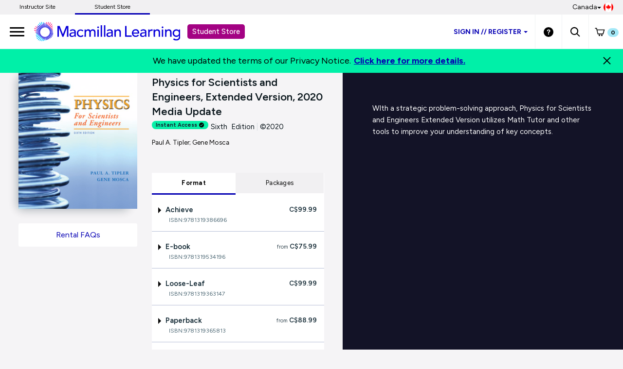

--- FILE ---
content_type: text/html;charset=UTF-8
request_url: https://store.macmillanlearning.com/ca/product/Physics-for-Scientists-and-Engineers-Extended-Version-2020-Media-Update/p/0716789647
body_size: 18922
content:
<!DOCTYPE html>
<html lang="en">
<head>

<!-- Re-Branding links for font Starts -->
<link rel="preconnect" href="https://fonts.googleapis.com">
<link rel="preconnect" href="https://fonts.gstatic.com" crossorigin>
<link href="https://fonts.googleapis.com/css2?family=Figtree:ital,wght@0,300..900;1,300..900&display=swap" rel="stylesheet">
<!-- Re-Branding links for font ends -->

<!-- Amplitude experiment script -->
<script type="text/javascript" src="https://cdn.amplitude.com/script/85a0223214b097f48efe704ddb88801a.experiment.js"></script>

	<title>
		Physics for Scientists and Engineers, Extended Version, 2020 Media Update 6th Edition  |  Paul A. Tipler  |  Macmillan Learning </title>
	
	<meta http-equiv="Content-Type" content="text/html; charset=utf-8"/>
	<meta http-equiv="X-UA-Compatible" content="IE=edge">
	<meta charset="utf-8">
	<meta name="viewport" content="width=device-width, initial-scale=1, maximum-scale=2.0, minimum-scale=1, user-scalable=yes">

	<meta name="title" content="Physics for Scientists and Engineers, Extended Version, 2020 Media Update 6th Edition | Paul A. Tipler | Macmillan Learning">
<meta name="description" content="Students get free shipping when you rent or buy Physics for Scientists and Engineers, Extended Version, 2020 Media Update (6th) from Macmillan Learning. Available in hardcopy, e-book &amp; other digital formats.">
<meta name="keywords" content="Physics for Scientists and Engineers, Extended Version, 2020 Media Update, Paul A. Tipler; Gene Mosca, 0716789647">
<meta name="robots" content="index,follow">
<link rel="shortcut icon" type="image/x-icon" media="all" href="https://prod-cat-files.macmillan.cloud/MediaResources/instructorcatalog/global/favicon.ico" />
    <link rel="canonical" href="https://store.macmillanlearning.com/ca/product/Physics-for-Scientists-and-Engineers-Extended-Version-2020-Media-Update/p/0716789647"/>
 		<!-- <link rel="stylesheet" type="text/css" href="//fonts.googleapis.com/css?family=Open+Sans:400,300,300italic,400italic,600,600italic,700,700italic,800,800italic" /> -->

<!-- Typography -->
 <link href="https://fonts.googleapis.com/css?family=Source+Serif+Pro:400,600,700" rel="stylesheet">
 <link href="https://fonts.googleapis.com/css?family=Source+Sans+Pro:300,300i,400,400i,600,600i,700,700i" rel="stylesheet">

<!--if lt IE 8>
 <link rel="stylesheet" href="https://fonts.googleapis.com/css?family=Source+Serif+Pro:400">
 <link rel="stylesheet" href="https://fonts.googleapis.com/css?family=Source+Serif+Pro:600">
 <link rel="stylesheet" href="https://fonts.googleapis.com/css?family=Source+Serif+Pro:700">
 <link rel="stylesheet" href="https://fonts.googleapis.com/css?family=Source+Sans+Pro:300">
 <link rel="stylesheet" href="https://fonts.googleapis.com/css?family=Source+Sans+Pro:300i">
 <link rel="stylesheet" href="https://fonts.googleapis.com/css?family=Source+Sans+Pro:400">
 <link rel="stylesheet" href="https://fonts.googleapis.com/css?family=Source+Sans+Pro:400i">
 <link rel="stylesheet" href="https://fonts.googleapis.com/css?family=Source+Sans+Pro:600">
 <link rel="stylesheet" href="https://fonts.googleapis.com/css?family=Source+Sans+Pro:600i">
 <link rel="stylesheet" href="https://fonts.googleapis.com/css?family=Source+Sans+Pro:700">
 <link rel="stylesheet" href="https://fonts.googleapis.com/css?family=Source+Sans+Pro:700i">
 <!endif--> 

<link rel="stylesheet" type="text/css" media="all" href="/wro/all_responsive.css" />
		<link rel="stylesheet" type="text/css" media="all" href="/wro/alpha_responsive.css" />
		<link rel="stylesheet" type="text/css" media="all" href="/wro/addons_responsive.css" />
		<link rel="stylesheet" type="text/css" media="all" href="https://prod-cat-files.macmillan.cloud/MediaResources/studentstore/css/studentstore.css"/>
	<script type="text/javascript" src="/_ui/shared/js/analyticsmediator.js"></script>
<script>
</script><!-- Google Tag Manager -->

<script>


</script>

<script>(function(w,d,s,l,i){w[l]=w[l]||[];w[l].push({'gtm.start':
new Date().getTime(),event:'gtm.js'});var f=d.getElementsByTagName(s)[0],
j=d.createElement(s),dl=l!='dataLayer'?'&l='+l:'';j.async=true;j.src=
'https://www.googletagmanager.com/gtm.js?id='+i+dl;f.parentNode.insertBefore(j,f);
})(window,document,'script','dataLayer','GTM-NZ8K8NZ');</script>

<!-- End Google Tag Manager -->






  



















  
	
  
	
  
	
  
	
  
	
  
	
  

  
	
  

  
	
  
	
  

  
	
		
			
			
				
					
				
				
			
		
	
  
	
  
	
  

  
	
  
	
  
	
  
	
  
	
  
	
  
	
  
	
  
	
  
	
  
	
  
	
  
	
  
	
  
	
  
	
  
	
  
	
  

  
	
  

  
	
  
	
  
	
  
	
  
	
  
	
  
	
  
	
  
	
  
	
  
	
  
	
  
	
  

  
	
  

  
	
  

  
	
  
	
  

  
	
  

  
	
  

  
	
  
	
  


<script type = "application/ld+json">
{
    "@context":"https://schema.org",
    "@type":"Book",
    "name" : "Physics for Scientists and Engineers, Extended Version, 2020 Media Update",
    "author": {
    "@type":"Person",
    "name":"Paul A. Tipler; Gene Mosca" 
   },
    "url" : "https://store.macmillanlearning.com/ca/product/Physics-for-Scientists-and-Engineers-Extended-Version-2020-Media-Update/p/0716789647",
    "workExample" : {
    "@type": "Book",
    "isbn": "9781319365813", 
    "bookEdition": "Sixth Edition", 
    "offers":{
      "@type":"AggregateOffer",
      "highPrice": "284.99", 
      "lowPrice": "88.99", 
      "priceCurrency":"CAD" 
    }
  }
}
</script>
</head>

<body class="page-productDetails pageType-ProductPage template-pages-product-productLayout1Page  smartedit-page-uid-productDetails smartedit-page-uuid-eyJpdGVtSWQiOiJwcm9kdWN0RGV0YWlscyIsImNhdGFsb2dJZCI6Im1hY21pbGxhbi1jYUNvbnRlbnRDYXRhbG9nIiwiY2F0YWxvZ1ZlcnNpb24iOiJPbmxpbmUifQ== smartedit-catalog-version-uuid-macmillan-caContentCatalog/Online  language-en">

	<!-- Google Tag Manager (noscript) -->

<noscript><iframe src="https://www.googletagmanager.com/ns.html?id=GTM-NZ8K8NZ"
height="0" width="0" style="display:none;visibility:hidden"></iframe></noscript>

<!-- End Google Tag Manager (noscript) -->

<div class="branding-mobile hidden-md hidden-lg hidden-sm">
			<div class="js-mobile-logo">
				</div>
		</div>
		<main data-currency-iso-code="CAD">
<!--  <a href="#skip-to-content" class="skiptocontent" data-role="none">text.skipToContent</a>
			<a href="#skiptonavigation" class="skiptonavigation" data-role="none">text.skipToNavigation</a>  -->			


			<!-- HEADER  -->
<div>

<input type="hidden" id="logoutTime" value=""/>
<input type="hidden" id="loginTime" value=""/>
<input type="hidden" id="logoutTimestamp" value=""/>
<input type="hidden" id="loginTimestamp" value=""/>
<input type="hidden" id="ssopageurl" value="/SSO-Help"/>
<input type="hidden" id="totalDuration" value="1800"/>
<input type="hidden" id="homePageUrl" value="store.macmillanlearning.com/ca"/>

<input type="hidden" id="iAMID" value=""/>

<!-- Set portFragment: only set if envType is local -->
<!-- Compose referrer -->
<!-- Final href using c:url for encoding -->
<header role="banner" class="navbar navbar-default navbar-fixed-top">
		<a href="#skip-to-content" class="skiptocontent" tabindex="-1" data-role="none" aria-label="skip to content">Skip to Main Content</a>
		<div>
			</div>
		<div class="top-bar">
				<div class="content"><ul class="top-bar-left">     <li><a href="https://www.macmillanlearning.com/college/ca" aria-label="Instructor Site">Instructor Site</a></li><li><a href="https://store.macmillanlearning.com/ca" class="top-bar-active" aria-current="true" aria-label="Student Store">Student Store</a></li> </ul></div><div class="flag-desk-div">
						<div class="content"><div class="top-bar-right"><div class="dropdown top-bar-dropdown"><button class="btn btn-light dropdown-toggle" type="button" data-toggle="dropdown" aria-expanded="false"><img class="country-flag" alt="Canada Store" src="/_ui/responsive/theme-alpha/images/canada.png"/>Canada<span class="caret"></span></button><ul class="dropdown-menu dropdown-menu-right"><li><a href="/ca/logout?switchsite=us"><img class="country-flag" alt="United States Store" src="/_ui/responsive/theme-alpha/images/usa.png" />United States</a></li></ul></div></div></div></div>
		</div>

		<div class="container-fluid">
		<ul class="nav navbar-nav navbar-left">
		      <li><a id="trigger" href="" class="menu menu-trigger" aria-label="main navigation">
		      <div id="nav-icon4">
		  	  <span></span>
		      <span></span>
		      <span></span>
		  </div></a></li>
       </ul>
    
			<!-- Header Branding -->
			<div class="navbar-header">
				<div class="navbar-brand logoClass">
					<div class="banner__component banner">
	<a href="/ca" class="mobile_hide" aria-label="Student store Macmillan learning link"><img class="mobile_hide" alt="Student store Macmillan learning link" src="https://prod-cat-files.macmillan.cloud/MediaResources/studentstore/visuals/ML_logo.svg"><span class="header_mobile_text">Student Store</span></a>
		   	<a href="/ca" class="mobile_show" aria-label="Student store Macmillan learning link"><img class="mobile_show" alt="Student store Macmillan learning link" src="https://prod-cat-files.macmillan.cloud/MediaResources/instructorcatalog/global/ML_logo_wave_white.svg"><span class="header_mobile_text">Student Store</span></a>
		   	</div></div>
				
				<!-- SS-192 -->
				<button role="button" aria-expanded="false" data-target="#headernav"
					data-toggle="collapse" class="navbar-toggle collapsed"
					type="button">
					<span class="sr-only">Expand navigation</span> 
					<span class="icon-bar"></span>
					<span class="icon-bar"></span>
					<span class="icon-bar"></span>
				</button>
			</div>


			<!-- Header Navigation -->
			<div id="headernav" class="collapse navbar-collapse">
				<ul aria-labelledby="headernav"
					class="nav navbar-nav navbar-right headeralignmobile header-mbl-scroll">

					<!-- 	   -->

					<li class="headeralignmobileli"><li class="lisigninss headeralignmobileli">
								<div class="dropdown dropdown-mobile">
									<button id="signindropdown"
										class="btn btn-primary dropdown-toggle studentstoresignin stdstrsigninbtn"
										type="button" data-toggle="dropdown" aria-expanded="false" aria-label="Student store sign in">
										 Sign in<span class="SSdoubleslash"> // </span>Register<span class="caret carretmargin"></span>
									</button>
									<ul class="dropdown-menu SSdropdown lisignssdrdn">
										<li>
										<a href="https://www.macmillanlearning.com/college/ca/login" class="SSdropdownli  studentstoreatag" aria-label="I am an instructor Sign in"> I'M AN INSTRUCTOR</a>
												</li>
										<hr class="sshr">
										<li><a href="/ca/login" class="SSdropdownli  studentstoreatag" aria-label="I am a Student Sign in">I'M A STUDENT</a></li>

									</ul>
								 </div>
							</li>

							</li>
					<li class="headeralignmobileli"><div class="yCmsComponent yComponentWrapper">
<div class="banner__component banner">
	<a href="/ca/content/get-help" aria-label="Student store Help link"><img alt="Student store Help link" src="/medias/sys_master/images/images/hf9/h16/8814176174110/header-help.svg"></a>
		</div></div></li>

					<li class="headeralignmobileli"><a role="button" tabindex="0" href="#"
						id="searchIconLink" data-toggle="" data-target="" aria-label="search"> <img
							src="https://prod-cat-files.macmillan.cloud/MediaResources/studentstore/visuals/search.svg" alt="search">
					</a> <div class="yCmsComponent yComponentWrapper">
<div class="overlay" style="display:none;">
    <div class="overlay-content" role="document">
	<div class=" modal-dialog">
   <div class="modal-content">
    <div class="modal-header">
        <button type="button" class="close" data-dismiss="modal" aria-label="Close"><span aria-hidden="true"><svg xmlns="http://www.w3.org/2000/svg" width="24" height="24" viewBox="0 0 24 24">
			  <polygon points="19.82 5.59 18.41 4.18 12 10.59 5.59 4.18 4.18 5.59 10.59 12 4.18 18.41 5.59 19.82 12 13.41 18.41 19.82 19.82 18.41 13.41 12 19.82 5.59"></polygon>
			</svg></span></button>
        <h4 class="modal-title" id="search-label">Find what you need to succeed.</h4>
      </div> 

<div class="modal-body">	  
   <div class="ui-front"  id="search-box-nav">
	<form name="search_form_homePageModalSearchBox-ca" method="get"
		action="/ca/search/" autocomplete="off">
		<div class="input-group input-group-lg search-home" id="header-search">
			<input type="text" id="js-site-search-input-head"
					class="form-control js-site-search-input-head" name="text" value=""
                    maxlength="100" placeholder="Search by ISBN, Title, Author, or Keyword"
					data-options='{"autocompleteUrl" : "/ca/search/autocompleteModalSearch/homePageModalSearchBox-ca","minCharactersBeforeRequest" : "3","waitTimeBeforeRequest" : "500"}'>
			      
			      <a href="#" title="Search Input" class="input-group-addon btn-solid-light" id="searchid" style="cursor:pointer;"><img src= "/_ui/responsive/theme-alpha/images/search.svg" alt="search icon"/></a>
			</div>
	</form>

</div>
</div>
         </div>
		 </div>
           </div>
		   
  </div>

 </div></li>
						
			<li class="headeralignmobileli"><div class="yCmsComponent yComponentWrapper <%-- imgClass --%>">
<div class="nav-cart">
	<a href="#"
		tabindex="0" role="button"
		data-toggle="modal" data-target="#cartmodal"
		class="mini-cart-link js-mini-cart-link" 
		data-mini-cart-url="/ca/cart/rollover/MiniCart-ca"
		data-mini-cart-refresh-url="/ca/cart/miniCart/SUBTOTAL"
		data-mini-cart-name="Cart"
		data-mini-cart-empty-name="Empty Cart"
		data-mini-cart-items-text="Items"
		aria-label="Mini cart link"
		>
		<img class="pull-left" alt="Shopping Cart" src="https://prod-cat-files.macmillan.cloud/MediaResources/studentstore/visuals/minicart.svg">
			<div class="mini-cart-count js-mini-cart-count"><span class="nav-items-total spanFix badge cart-badge">0</span></div>
		</a>
</div>
<div class="mini-cart-container js-mini-cart-container"></div></div></li>
			<li class="flag-mbl-li headeralignmobileli">		
						<div class="content"><div class="top-bar-right"><div class="dropdown top-bar-dropdown"><button class="btn btn-light dropdown-toggle" type="button" data-toggle="dropdown" aria-expanded="false"><img class="country-flag" alt="Canada Store" src="/_ui/responsive/theme-alpha/images/canada.png"/>Canada<span class="caret"></span></button><ul class="dropdown-menu dropdown-menu-right"><li><a href="/ca/logout?switchsite=us"><img class="country-flag" alt="United States Store" src="/_ui/responsive/theme-alpha/images/usa.png" />United States</a></li></ul></div></div></div></li>
									
				</ul>
			</div>
			<!-- /.navbar-collapse -->


			<!-- <div class="hidden-xs hidden-sm js-secondaryNavAccount collapse" id="accNavComponentDesktopOne">
		<ul class="nav__links">

		</ul>
	</div>
	<div class="hidden-xs hidden-sm js-secondaryNavCompany collapse" id="accNavComponentDesktopTwo">
		<ul class="nav__links js-nav__links">

		</ul>
	</div>  -->


			<!-- <nav class="navigation navigation--middle js-navigation--middle">
		<div class="container-fluid">
			<div class="row">
				<div class="mobile__nav__row mobile__nav__row--table">
					<div class="mobile__nav__row--table-group">
						<div class="mobile__nav__row--table-row">
							<div class="mobile__nav__row--table-cell visible-xs hidden-sm">
								<button class="mobile__nav__row--btn btn mobile__nav__row--btn-menmau js-toggle-sm-navigation"
										type="button">
									<span class="glyphicon glyphicon-align-justify"></span>
								</button>m
							</div>

							<div class="mobile__nav__row--table-cell visible-xs mobile__nav__row--seperator">
								<button	class="mobile__nav__row--btn btn mobile__nav__row--btn-search js-toggle-xs-search hidden-sm hidden-md hidden-lg" type="button">
										<span class="glyphicon glyphicon-search"></span>
									</button>
								</div>

							<div class="mobile__nav__row--table-cell hidden-sm hidden-md hidden-lg mobile__nav__row--seperator">
										<a href="/ca/store-finder" class="mobile__nav__row--btn mobile__nav__row--btn-location btn">
											<span class="glyphicon glyphicon-map-marker"></span>
										</a>
									</div>
								</div>
					</div>
				</div>				
				
			</div>  -->



			</div>
		<!-- /.container-fluid -->
	</header>

	<!--      -->

	<!-- END HEADER  -->

</div>
<a id="skip-to-content"></a>
		
			<div>
			<div class="mp-pusher" id="mp-pusher" style="transform: translate3d(0px, 0px, 0px);"> 
			   <div id="mp-menu" class="mp-menu mp-cover" role="navigation" aria-label="main navigation" aria-expanded="false">
	        <div data-level="1" class="mp-level mp-overlap">
	           <ul>          
	                <li class="icon icon-arrow-left"> <a href="#" aria-haspopup="true" aria-hidden="false" aria-label="Who We Are">Who We Are</a>
	                	
						<div style="" data-level="2" class="mp-level" aria-hidden="true">
						<h2 class="icon icon-display">Who We Are</h2>
						
						<a class="mp-back" href="#" aria-label="Back Link">back</a>
					  	<ul>
								<li class="yCmsComponent icon icon-arrow-left">
<a href="/ca/content/who-we-are"  title="Who We Are"  aria-label="Who We Are" >Who We Are</a></li></ul>
	                     </div>
	                  </li>	
	                <li class="icon icon-arrow-left"> <a href="#" aria-haspopup="true" aria-hidden="false" aria-label="Student Benefits">Student Benefits</a>
	                	
						<div style="" data-level="2" class="mp-level" aria-hidden="true">
						<h2 class="icon icon-display">Student Benefits</h2>
						
						<a class="mp-back" href="#" aria-label="Back Link">back</a>
					  	<ul>
								<li class="yCmsComponent icon icon-arrow-left">
<a href="/ca/content/rent-and-save"  title="Rent and Save"  aria-label="Rent and Save" >Rent and Save</a></li><li class="yCmsComponent icon icon-arrow-left">
<a href="/ca/content/formats"  title="Flexible Formats"  aria-label="Flexible Formats" >Flexible Formats</a></li><li class="yCmsComponent icon icon-arrow-left">
<a href="https://community.macmillanlearning.com/t5/college-quest-blog/bg-p/college-quest"  title="College Quest Blog"  aria-label="College Quest Blog" >College Quest Blog</a></li></ul>
	                     </div>
	                  </li>	
	                <li class="icon icon-arrow-left"> <a href="#" aria-haspopup="true" aria-hidden="false" aria-label="Discipline">Discipline</a>
	                	
						<div style="" data-level="2" class="mp-level" aria-hidden="true">
						<h2 class="icon icon-display">Discipline</h2>
						
						<a class="mp-back" href="#" aria-label="Back Link">back</a>
					  	<ul>
						<li>
						<a href="/ca/discipline/Astronomy" aria-label="Astronomy Link">Astronomy</a>
						 <a href="/ca/discipline/Biochemistry" aria-label="Biochemistry Link">Biochemistry</a>
						 <a href="/ca/discipline/Biology" aria-label="Biology Link">Biology</a>
						 <a href="/ca/discipline/Chemistry" aria-label="Chemistry Link">Chemistry</a>
						 <a href="/ca/discipline/College Success" aria-label="College Success Link">College Success</a>
						 <a href="/ca/discipline/Communication" aria-label="Communication Link">Communication</a>
						 <a href="/ca/discipline/Economics" aria-label="Economics Link">Economics</a>
						 <a href="/ca/discipline/Electrical Engineering" aria-label="Electrical Engineering Link">Electrical Engineering</a>
						 <a href="/ca/discipline/English" aria-label="English Link">English</a>
						 <a href="/ca/discipline/Environmental Science" aria-label="Environmental Science Link">Environmental Science</a>
						 <a href="/ca/discipline/Geography" aria-label="Geography Link">Geography</a>
						 <a href="/ca/discipline/Geology" aria-label="Geology Link">Geology</a>
						 <a href="/ca/discipline/History" aria-label="History Link">History</a>
						 <a href="/ca/discipline/Mathematics" aria-label="Mathematics Link">Mathematics</a>
						 <a href="/ca/discipline/Music & Theater" aria-label="Music & Theater Link">Music & Theater</a>
						 <a href="/ca/discipline/Nutrition and Health" aria-label="Nutrition and Health Link">Nutrition and Health</a>
						 <a href="/ca/discipline/Philosophy & Religion" aria-label="Philosophy & Religion Link">Philosophy & Religion</a>
						 <a href="/ca/discipline/Physics" aria-label="Physics Link">Physics</a>
						 <a href="/ca/discipline/Psychology" aria-label="Psychology Link">Psychology</a>
						 <a href="/ca/discipline/Sociology" aria-label="Sociology Link">Sociology</a>
						 <a href="/ca/discipline/Statistics" aria-label="Statistics Link">Statistics</a>
						 <a href="/ca/discipline/Value" aria-label="Value Link">Value</a>
						 </li>
						 </ul>
						 </div>
	                  </li>	
	                <li class="icon icon-arrow-left"> <a href="#" aria-haspopup="true" aria-hidden="false" aria-label="Digital Products">Digital Products</a>
	                	
						<div style="" data-level="2" class="mp-level" aria-hidden="true">
						<h2 class="icon icon-display">Digital Products</h2>
						
						<a class="mp-back" href="#" aria-label="Back Link">back</a>
					  	<ul>
								<li class="yCmsComponent icon icon-arrow-left">
<a href="/ca/digital/intro/achieve"  title="Achieve"  aria-label="Achieve" >Achieve</a></li><li class="yCmsComponent icon icon-arrow-left">
<a href="/ca/digital/intro/ebooks"  title="E-books"  aria-label="E-books" >E-books</a></li><li class="yCmsComponent icon icon-arrow-left">
<a href="/ca/digital/intro/iclicker"  title="iClicker Student App (Student Response System)"  aria-label="iClicker Student App (Student Response System)" >iClicker Student App (Student Response System)</a></li></ul>
	                     </div>
	                  </li>	
	                <li class="icon icon-arrow-left"> <a href="#" aria-haspopup="true" aria-hidden="false" aria-label="Support">Support</a>
	                	
						<div style="" data-level="2" class="mp-level" aria-hidden="true">
						<h2 class="icon icon-display">Support</h2>
						
						<a class="mp-back" href="#" aria-label="Back Link">back</a>
					  	<ul>
								<li class="yCmsComponent icon icon-arrow-left">
<a href="/ca/content/get-help"  title="Get Help"  aria-label="Get Help" >Get Help</a></li><li class="yCmsComponent icon icon-arrow-left">
<a href="/ca/content/rental-returns"  title="Rental Returns"  aria-label="Rental Returns" >Rental Returns</a></li><li class="yCmsComponent icon icon-arrow-left">
<a href="/ca/content/student-options"  title="Student Options Explained"  aria-label="Student Options Explained" >Student Options Explained</a></li><li class="yCmsComponent icon icon-arrow-left">
<a href="https://mhe.my.site.com/macmillanlearning/s/"  title="Support Community"  aria-label="Support Community" >Support Community</a></li></ul>
	                     </div>
	                  </li>	
	                </ul>
	            </div>
	      </div>       
<div class="global-alerts" hidden="true">
	<div class="alert alert-warning alert-dismissable cx-update-div" role="alert"
		aria-live="assertive">
		<button class="close cx-update-close" aria-hidden="true" type="button">&times;</button>
		<p id="cx-update-action" style="margin: 0px 0px 0px;"></p>
	</div>
</div>




<!-- PROMO BANNER -->

<!-- PROMO MODAL -->

<!-- /PROMO MODAL -->










	<script  type="text/javascript">	
			(window.dataLayer=window.dataLayer||[]).push({
		  	'event' : 'ecommerce.detail',
		  	'ecommerce.detail' : {
		    'v':6,// <-- DO NOT EDIT.
		    'products' :	[{"v":3,"id":"9781319365813","name":"Physics for Scientists and Engineers, Extended Version, 2020 Media Update","price":284.99,"specificIsbnsku":"9781319365813","pdpType":"Regular PDP","brand":"Student Store","variant":"Paperback","category":["/Physics/Physical-Science/","/Physics/University-Physics-Calc-Based-Physics/"],"url":"https://store.macmillanlearning.com/ca/product/Physics-for-Scientists-and-Engineers-Extended-Version-2020-Media-Update/p/9781319365813","img":"https://prod-cat-files.macmillan.cloud/MediaResources/Jackets/258W/9781319365813.jpg","inStock":"76"}]
		}});
			 	
		</script>	
<!-- <main role="main"> -->
<div class="m-scene" id="main" role="main">
	<div class="m-header scene_element scene_element--fadeinleft">
		<div id="product-wrapper">
			<div id="product-specs">
				<div class="row">				
					<div class="col-lg-5 col-md-4 col-sm-4 col-xs-12">
					<img src="//prod-cat-files.macmillan.cloud/MediaResources/Jackets/258W/9781319365813.jpg" class="img-responsive" alt="Cover: Physics for Scientists and Engineers, Extended Version, 2020 Media Update, 6th Edition by Paul A. Tipler; Gene Mosca">
						
						<div class="padding-small"></div>
						<!-- <div class="well well-sm well-blue hidden-xs"> -->
						
						<div class="yCmsComponent">
<div class="content"><div style="margin-top:10px"><a href="https://store.macmillanlearning.com/ca/content/get-help#rental-returns" class="btn btn-solid-light btn-large btn-block" aria-label="Rental FAQs">Rental FAQs</a></div></div></div><!--   <p class="h-size5">FREE shipping.</p>
							<p class="small">Promo Code SHIPFREE</p>
							<hr class="hr-small">
							<p class="h-size5">FREE eBook access.</p>
							<p class="small">While your print book ships!</p>   -->
						<!-- </div>  -->
					</div>
					
					<div class="col-lg-7 col-md-8 col-sm-8 col-xs-12">
						<div id="specs">
							<hgroup>
								<h1 class="h-size3">
									Physics for Scientists and Engineers, Extended Version, 2020 Media Update</h1>

                                        <!-- SS-14136 display instant access label for achieve products on Student Store PDPs -->
                      					<div class="label-list order-type" role="alert" aria-live="assertive" tabindex="0" style="background: #AEE5D3;font-weight: 700;font-size: 11px;padding: 0px 8px; margin-top: 4px;">
                      					        Instant Access<img src="/_ui/responsive/theme-alpha/images/achievecheckmarklogo.svg" style="width: 12px; height: 11px; margin-top: -1px; margin-bottom: 0px; margin-left: 3px;">
                                            </div>

                                            <a data-toggle="tooltip" data-placement="bottom" data-container="body" title="Save time by buying an instant access product! Achieve and eBook products are available to access shortly after a purchase is complete">
                                            <img alt="info icon" class="list-digital-label tooltipp tooltip-icon" src="
                                            https://prod-cat-files.macmillan.cloud/MediaResources/instructorcatalog/global/info.svg" style="margin-top: 0px; margin-left: -1px;"></a>

                      					    <!-- <b> Instant Access </b> -->
                      					    <!-- <div id="instantAccessTooltipText"> </div> -->
                      					<h2>Sixth&nbsp;&nbsp;Edition<span class="specs-divider" aria-hidden="true">|</span>&copy;2020&nbsp;
                                               <span class="small">Paul A. Tipler; Gene Mosca</span></h2>
                                              </hgroup>
							<div class="padding-small"></div>
							
							<!-- The below commented code to disable the functionality as per the ticket  SS-7796, 
								Please just remove the comment in case need the functionality in future-->
							</div>
						<div class="padding-small"></div>
						
						<div class="price-box-padding" id="Purchase Options" aria-label="Purchase Options" aria-multiselectable="false">
							<ul class="nav nav-tabs nav-price nav-justified" role="tablist">
								<li id="buy-tab" class="purchase-type active" aria-controls="buy" role="presentation" aria-hidden="false">
										<a class="first purchase-type-link" tabindex="0" href="#buy" data-toggle="tab"
										aria-label="Format" role="tab" aria-selected="true" aria-controls="buy" aria-setsize="2">Format</a>
									</li>
								<li id="rent-tab" class="purchase-type " aria-controls="rent" role="presentation" aria-hidden="true">
										<a class="purchase-type-link" tabindex="0" href="#rent"
										data-toggle="tab" aria-label="Packages" role="tab" aria-selected="false" aria-controls="rent" aria-setsize="2">Packages</a>
									</li>
								</ul>
							<div id="purchasetypes" class="tab-content">
								<legend aria-label="Purchase Options" alt="Purchase Options" aria-hidden="false" class="hidden"></legend>
<div class="tab-pane fade active in" id="buy" aria-labelledby="buy-tab" aria-hidden="false">
	<div class="panel-group">
							<div class="panel panel-default panel-price">
								<a class="accordion-toggle collapsed" data-toggle="collapse" href="#format01" aria-expanded="false" aria-selected="false">
									<div class="panel-heading">
										<div class="addons-txt">
											<input value="01" name="counter" class="index-counter" type="hidden">
											<div class="parent-label">
												<span class="expand-plus-caret-down"></span>
												<input value="01" name="counter" class="index-counter" type="hidden">
												
												Achieve<span class="product-price">
													C$99.99</span>
											</div>
										</div>
									</div>
								</a>
								<p class="small isbn" id="isbn01">ISBN:9781319386696</p>
													<input name="isbnCode" class="isbnCode" value="9781319386696" type="hidden">
									<div class="panel-collapse collapse " id="format01" aria-expanded="false" style="">
									<div class="panel-body">
										<!-- Detailed Description -->
										<p>Online course materials that will help you in this class. Includes access to e-book and iClicker Student.</p><!-- Purchase Options for Rentable & Ebook Product-->
										<div class="rental-period  ">
												<hr class="hr-small">
												<div class="row">
														<div class="col-xs-8 addons-txt">
															<div class="radioChecked">
																<label class="radio rental-label" for="buyoption012"> 
																	<input class="addon purchase-cb-addon purchase-buy-addon" type="radio" name="buyoption01" 
                                 id="buyoption012" value="99.99"  aria-checked="false"  tabindex=  >
                                     <input type="hidden" id="productRentalTerms1" name="productRentalTerms" value="0" />
																		<input value="2" name="counter" class="index-counter-new" 	type="hidden">
																	
																	<span class="text-red">Access</span>
																			










	
		( 1 term )
	
	


	
		
		<a data-toggle="tooltip" data-placement="bottom" data-container="body" title="You will have access to the content of this title for one school term as defined by course start and end date, up to 5 months in length.">
               <img alt="info icon" class="list-digital-label tooltipp tooltip-icon" src="https://prod-cat-files.macmillan.cloud/MediaResources/instructorcatalog/global/info.svg"></a>
	
	
	
	

															
</label>
															</div>
														</div>
														<div class="col-xs-4 addons-price">
															<span class="product-price"> 
																











			
		
			
				
				
					
					C$99.99
				
				
						



</span>
														</div>
														
														<!-- AddOnList -->
														<div class="panel-collapse-child" style="display: none;">
															<div class="panel-body clear-float">
																<div class="row">
																	<div class="col-xs-12">
																	
																		<div class="label-list order-type" role="alert" aria-live="assertive">
																				Subscribe until 06/21/2026</div>
																		</div>
																</div>
																<div class="digital-access-callout"> 
																			<p class="larger">You will need to find your course in order to purchase Achieve.</p>
																		</div>
																		<button id="Enroll_Achieve_12" type="button"
																			class="btn btn-primary btn-block achieve-search" data-toggle="modal"
																			data-target="#digital-modal-achieve">Find Your Course</button>
																		<input name="isbnCode" class="isbnCodeForAchieve" value="9781319386696" type="hidden">
																		<input name="customStoreIdAchieve" class="customStoreIdForAchieve" value="" type="hidden">
																		<div class="well-sm well-purchase-callout">
																			<p>A grace period may be available for this course.</p>
																			<p><a href="https://achieve.macmillanlearning.com" target="_blank" class="link-inline">Visit Achieve to find out.</a></p>
																		</div>
																	</div>
														</div>
													</div>
													</div>
											</div>
								</div>
							</div>
						</div>
		<div class="panel-group">
							<div class="panel panel-default panel-price">
								<a class="accordion-toggle collapsed" data-toggle="collapse" href="#format11" aria-expanded="false" aria-selected="false">
									<div class="panel-heading">
										<div class="addons-txt">
											<input value="11" name="counter" class="index-counter" type="hidden">
											<div class="parent-label">
												<span class="expand-plus-caret-down"></span>
												<input value="11" name="counter" class="index-counter" type="hidden">
												
												E-book<span class="product-price">
													<span class="product-price-from">from</span>																
																  C$75.99</span>
											</div>
										</div>
									</div>
								</a>
								<p class="small isbn" id="isbn11">ISBN:9781319534196</p>
													<input name="isbnCode" class="isbnCode" value="9781319534196" type="hidden">
									<div class="panel-collapse collapse " id="format11" aria-expanded="false" style="">
									<div class="panel-body">
										<!-- Detailed Description -->
										<p>Take notes, add highlights, and download our mobile-friendly e-books.</p><!-- Purchase Options for Rentable & Ebook Product-->
										<div class="rental-period  ">
												<div class="row">
														<div class="col-xs-8 addons-txt">
															<div class="radioChecked">
																<label class="radio rental-label" for="buyoption111"> 
																	<input class="addon purchase-cb-addon purchase-buy-addon" type="radio" name="buyoption11" 
                                 id="buyoption111" value="75.99"  aria-checked="false"  tabindex=  >
                                     <input type="hidden" id="productRentalTerms2" name="productRentalTerms" value="180" />
																		<input value="1" name="counter" class="index-counter-new" 	type="hidden">
																	
																	<span class="text-red">Access</span>
																			









	
	
		
		
			
			
				( 6 months )
			
		
	
</label>
															</div>
														</div>
														<div class="col-xs-4 addons-price">
															<span class="product-price"> 
																











			
		
			
				
				
					
					C$75.99
				
				
						



</span>
														</div>
														
														<!-- AddOnList -->
														<div class="panel-collapse-child" style="display: none;">
															<div class="panel-body clear-float">
																<div class="row">
																	<div class="col-xs-12">
																	
																		<div class="label-list order-type" role="alert" aria-live="assertive">
																				Subscribe until 07/20/2026</div>
																		</div>
																</div>
																















<form id="addToCartForm" class="add_to_cart_form" action="/ca/cart/addRental" method="post">
	
	<input type="hidden" name="productCodePost" value="9781319534196" />
	<input type="hidden" name="productRentalTerms" id="rentvalue3" value="180" />
	<input type="hidden" name="productPurchaseOption" value="Rental" />
	<input type="hidden" maxlength="3" size="1" id="qty3" name="qty" class="qty js-qty-selector-input" value="1">
	<input type="hidden" name="addonProductCodes" value="" />

	
	
	
	<input type="hidden" name="schoolName" value="" />
	
	<input type="hidden" name="courseURL" value="" />
	
	
	
	
	
	
		
			
				<button id="addToCartButton11" type="" value="hai"
					class="btn btn-primary btn-block js-add-to-cart js-enable-btn glyphicon-shopping-cart add-to-cart-btn"
					disabled="disabled">
					Add to Cart
				</button>
			

		
	
<div>
<input type="hidden" name="CSRFToken" value="OxVP3pxz0OEpY7pekF0cEsAZeWIZVfVp54JESBBD8BvvnEfsWiIu6fkS6IAEWok_o3AoK_MoVFp4Z5ZEhOZ2cHR2kX6J_iKJ" />
</div></form>

</div>
														</div>
													</div>
													<hr class="hr-small">
													</div>
											<div class="rental-period  ">
												<div class="row">
														<div class="col-xs-8 addons-txt">
															<div class="radioChecked">
																<label class="radio rental-label" for="buyoption113"> 
																	<input class="addon purchase-cb-addon purchase-buy-addon" type="radio" name="buyoption11" 
                                 id="buyoption113" value="113.99"  aria-checked="false"  tabindex=  >
                                     <input type="hidden" id="productRentalTerms4" name="productRentalTerms" value="0" />
																		<input value="3" name="counter" class="index-counter-new" 	type="hidden">
																	
																	<span class="text-red">Buy</span>
																		</label>
															</div>
														</div>
														<div class="col-xs-4 addons-price">
															<span class="product-price"> 
																











		
			
				
				
					
					C$113.99
				
			
			
						



</span>
														</div>
														
														<!-- AddOnList -->
														<div class="panel-collapse-child" style="display: none;">
															<div class="panel-body clear-float">
																<div class="row">
																	<div class="col-xs-12">
																	
																		</div>
																</div>
																















<form id="addToCartForm" class="add_to_cart_form" action="/ca/cart/addRental" method="post">
	
	<input type="hidden" name="productCodePost" value="9781319534196" />
	<input type="hidden" name="productRentalTerms" id="rentvalue5" value="" />
	<input type="hidden" name="productPurchaseOption" value="Rental" />
	<input type="hidden" maxlength="3" size="1" id="qty5" name="qty" class="qty js-qty-selector-input" value="1">
	<input type="hidden" name="addonProductCodes" value="" />

	
	
	
	<input type="hidden" name="schoolName" value="" />
	
	<input type="hidden" name="courseURL" value="" />
	
	
	
	
	
	
		
			
				<button id="addToCartButton11" type="" value="hai"
					class="btn btn-primary btn-block js-add-to-cart js-enable-btn glyphicon-shopping-cart add-to-cart-btn"
					disabled="disabled">
					Add to Cart
				</button>
			

		
	
<div>
<input type="hidden" name="CSRFToken" value="OxVP3pxz0OEpY7pekF0cEsAZeWIZVfVp54JESBBD8BvvnEfsWiIu6fkS6IAEWok_o3AoK_MoVFp4Z5ZEhOZ2cHR2kX6J_iKJ" />
</div></form>

</div>
														</div>
													</div>
													</div>
											</div>
								</div>
							</div>
						</div>
		<div class="panel-group">
							<div class="panel panel-default panel-price">
								<a class="accordion-toggle collapsed" data-toggle="collapse" href="#format21" aria-expanded="false" aria-selected="false">
									<div class="panel-heading">
										<div class="addons-txt">
											<input value="21" name="counter" class="index-counter" type="hidden">
											<div class="parent-label">
												<span class="expand-plus-caret-down"></span>
												<input value="21" name="counter" class="index-counter" type="hidden">
												
												Loose-Leaf<span class="product-price">
													C$99.99</span>
											</div>
										</div>
									</div>
								</a>
								<p class="small isbn" id="isbn21">ISBN:9781319363147</p>
													<input name="isbnCode" class="isbnCode" value="9781319363147" type="hidden">
									<div class="panel-collapse collapse " id="format21" aria-expanded="false" style="">
									<div class="panel-body">
										<!-- Detailed Description -->
										<p>Save money with our hole-punched, loose-leaf textbook.</p><!-- Purchase Options for Rentable & Ebook Product-->
										<div class="rental-period  ">
												<div class="row">
														<div class="col-xs-8 addons-txt">
															<div class="radioChecked">
																<label class="radio rental-label" for="buyoption212"> 
																	<input class="addon purchase-cb-addon purchase-buy-addon" type="radio" name="buyoption21" 
                                 id="buyoption212" value="99.99"  aria-checked="false"  tabindex=  >
                                     <input type="hidden" id="productRentalTerms6" name="productRentalTerms" value="0" />
																		<input value="2" name="counter" class="index-counter-new" 	type="hidden">
																	
																	<span class="text-red">Buy</span>
																		</label>
															</div>
														</div>
														<div class="col-xs-4 addons-price">
															<span class="product-price"> 
																











			
		
			
				
				
					
					C$99.99
				
				
						



</span>
														</div>
														
														<!-- AddOnList -->
														<div class="panel-collapse-child" style="display: none;">
															<div class="panel-body clear-float">
																<div class="row">
																	<div class="col-xs-12">
																	
																		</div>
																</div>
																













	
	<form id="addToCartForm" class="add_to_cart_form" action="/ca/cart/add" method="post">
	<input type="hidden" name="productCodePost" value="9781319363147"/>
	<input type="hidden" maxlength="3" size="1" id="qty7" name="qty" class="qty js-qty-selector-input" value="1">
	<input type="hidden" name="addonProductCodes" value=""/>
	
	
	
	
	
	
	<input type="hidden" name="schoolName" value="" />
	
	<input type="hidden" name="courseURL" value="" />
	
	
	
		
				
					<button id="addToCartButton21" type="" value="hai" class="btn btn-primary btn-block js-add-to-cart js-enable-btn glyphicon-shopping-cart add-to-cart-btn" disabled="disabled">
						Add to Cart
					</button>
				
			
			
	
	<div>
<input type="hidden" name="CSRFToken" value="OxVP3pxz0OEpY7pekF0cEsAZeWIZVfVp54JESBBD8BvvnEfsWiIu6fkS6IAEWok_o3AoK_MoVFp4Z5ZEhOZ2cHR2kX6J_iKJ" />
</div></form>

</div>
														</div>
													</div>
													</div>
											</div>
								</div>
							</div>
						</div>
					<div class="panel-group">
							<div class="panel panel-default panel-price">
								<a class="accordion-toggle collapsed" data-toggle="collapse" href="#format31" aria-expanded="false" aria-selected="false">
									<div class="panel-heading">
										<div class="addons-txt">
											<input value="31" name="counter" class="index-counter" type="hidden">
											<div class="parent-label">
												<span class="expand-plus-caret-down"></span>
												<input value="31" name="counter" class="index-counter" type="hidden">
												
												Paperback<span class="product-price">
													<span class="product-price-from">from</span>																
																  C$88.99</span>
											</div>
										</div>
									</div>
								</a>
								<p class="small isbn" id="isbn31">ISBN:9781319365813</p>
													<input name="isbnCode" class="isbnCode" value="9781319365813" type="hidden">
									<div class="panel-collapse collapse " id="format31" aria-expanded="false" style="">
									<div class="panel-body">
										<!-- Detailed Description -->
										<p>Read and study old-school with our bound texts.</p><!-- Purchase Options for Rentable & Ebook Product-->
										<div class="rental-period  ">
												<div class="row">
														<div class="col-xs-8 addons-txt">
															<div class="radioChecked">
																<label class="radio rental-label" for="buyoption311"> 
																	<input class="addon purchase-cb-addon purchase-buy-addon" type="radio" name="buyoption31" 
                                 id="buyoption311" value="88.99"  aria-checked="false"  tabindex=  >
                                     <input type="hidden" id="productRentalTerms8" name="productRentalTerms" value="90" />
																		<input value="1" name="counter" class="index-counter-new" 	type="hidden">
																	
																	<span class="text-red">Rent</span>









	
	
		
		
			
			
				( 3 months )
			
		
	
</label>
															</div>
														</div>
														<div class="col-xs-4 addons-price">
															<span class="product-price"> 
																











			
		
			
				
				
					
					C$88.99
				
				
						



</span>
														</div>
														
														<!-- AddOnList -->
														<div class="panel-collapse-child" style="display: none;">
															<div class="panel-body clear-float">
																<div class="row">
																	<div class="col-xs-12">
																	
																		<div class="label-list order-type" role="alert" aria-live="assertive">
																				Rent until 04/24/2026</div>
																		<div class="ebook-access-callout">
																				<div class="banner__component banner">
	<img alt="" src="/medias/sys_master/images/images/h42/hfc/8815231860766/free-ebook-icon-teal.svg">
		</div><div class="yCmsContentSlot ContentPageBody-All">
<div class="yCmsComponent">
<div class="content"><p class="h-size4">Includes eBook Trial Access</p><p>(14-day)</p></div></div></div></div>
																		</div>
																</div>
																















<form id="addToCartForm" class="add_to_cart_form" action="/ca/cart/addRental" method="post">
	
	<input type="hidden" name="productCodePost" value="9781319365813" />
	<input type="hidden" name="productRentalTerms" id="rentvalue9" value="90" />
	<input type="hidden" name="productPurchaseOption" value="Rental" />
	<input type="hidden" maxlength="3" size="1" id="qty9" name="qty" class="qty js-qty-selector-input" value="1">
	<input type="hidden" name="addonProductCodes" value="" />

	
	
	
	<input type="hidden" name="schoolName" value="" />
	
	<input type="hidden" name="courseURL" value="" />
	
	
	
	
	
	
		
			
				<button id="addToCartButton31" type="" value="hai"
					class="btn btn-primary btn-block js-add-to-cart js-enable-btn glyphicon-shopping-cart add-to-cart-btn"
					disabled="disabled">
					Add to Cart
				</button>
			

		
	
<div>
<input type="hidden" name="CSRFToken" value="OxVP3pxz0OEpY7pekF0cEsAZeWIZVfVp54JESBBD8BvvnEfsWiIu6fkS6IAEWok_o3AoK_MoVFp4Z5ZEhOZ2cHR2kX6J_iKJ" />
</div></form>

</div>
														</div>
													</div>
													<hr class="hr-small">
													</div>
											<div class="rental-period  ">
												<div class="row">
														<div class="col-xs-8 addons-txt">
															<div class="radioChecked">
																<label class="radio rental-label" for="buyoption312"> 
																	<input class="addon purchase-cb-addon purchase-buy-addon" type="radio" name="buyoption31" 
                                 id="buyoption312" value="99.99"  aria-checked="false"  tabindex=  >
                                     <input type="hidden" id="productRentalTerms10" name="productRentalTerms" value="130" />
																		<input value="2" name="counter" class="index-counter-new" 	type="hidden">
																	
																	<span class="text-red">Rent</span>









	
	
		
		
			
			
				( 4 months )
			
		
	
</label>
															</div>
														</div>
														<div class="col-xs-4 addons-price">
															<span class="product-price"> 
																











			
		
			
				
				
					
					C$99.99
				
				
						



</span>
														</div>
														
														<!-- AddOnList -->
														<div class="panel-collapse-child" style="display: none;">
															<div class="panel-body clear-float">
																<div class="row">
																	<div class="col-xs-12">
																	
																		<div class="label-list order-type" role="alert" aria-live="assertive">
																				Rent until 06/03/2026</div>
																		<div class="ebook-access-callout">
																				<div class="banner__component banner">
	<img alt="" src="/medias/sys_master/images/images/h42/hfc/8815231860766/free-ebook-icon-teal.svg">
		</div><div class="yCmsContentSlot ContentPageBody-All">
<div class="yCmsComponent">
<div class="content"><p class="h-size4">Includes eBook Trial Access</p><p>(14-day)</p></div></div></div></div>
																		</div>
																</div>
																















<form id="addToCartForm" class="add_to_cart_form" action="/ca/cart/addRental" method="post">
	
	<input type="hidden" name="productCodePost" value="9781319365813" />
	<input type="hidden" name="productRentalTerms" id="rentvalue11" value="130" />
	<input type="hidden" name="productPurchaseOption" value="Rental" />
	<input type="hidden" maxlength="3" size="1" id="qty11" name="qty" class="qty js-qty-selector-input" value="1">
	<input type="hidden" name="addonProductCodes" value="" />

	
	
	
	<input type="hidden" name="schoolName" value="" />
	
	<input type="hidden" name="courseURL" value="" />
	
	
	
	
	
	
		
			
				<button id="addToCartButton31" type="" value="hai"
					class="btn btn-primary btn-block js-add-to-cart js-enable-btn glyphicon-shopping-cart add-to-cart-btn"
					disabled="disabled">
					Add to Cart
				</button>
			

		
	
<div>
<input type="hidden" name="CSRFToken" value="OxVP3pxz0OEpY7pekF0cEsAZeWIZVfVp54JESBBD8BvvnEfsWiIu6fkS6IAEWok_o3AoK_MoVFp4Z5ZEhOZ2cHR2kX6J_iKJ" />
</div></form>

</div>
														</div>
													</div>
													<hr class="hr-small">
													</div>
											</div>
								</div>
							</div>
						</div>
					</div>
<legend aria-label="Purchase Options" alt="Purchase Options" aria-hidden="false" class="hidden"></legend>
<div class="tab-pane fade " id="rent" aria-labelledby="rent-tab" aria-hidden="false">
	<div class="panel-group">
							<div class="panel panel-default panel-price">
								<a class="accordion-toggle collapsed" data-toggle="collapse" href="#format69" aria-expanded="false">
									<div class="panel-heading">
										<div class="addons-txt">
											<div class="parent-label">
												<span class="expand-plus-caret-down"></span>
												<input value="69" name="counter" class="index-counter" type="hidden">
												Loose-Leaf + Achieve<span class="product-price">
													<span class="product-price-from">from</span>																
																  C$149.99</span>
											</div>
										</div>
									</div>
								</a>
								<p class="small isbn" style="display: list-item;color: transparent;"></p>
									<div class="panel-collapse collapse " id="format69" aria-expanded="false" style="">
									<div class="panel-body">
										<!-- Detailed Description -->
										<p>This package includes&nbsp;Achieve and Loose-Leaf.
										</p>
										<!-- Purchase Options-->
										
										<div class="rental-period  ">
													<div class="row">
														<div class="col-xs-10 addons-txt">
															<div class="radioChecked">
																<label class="radio rental-label" for="buyoption692"> 
																	<input class="addon purchase-cb-addon purchase-buy-addon" type="radio" name="buyoption69" 
                                 id="buyoption692" value="149.99"  aria-checked="false"  tabindex=  >
                                                <input type="hidden" id="productRentalTerms21" name="productRentalTerms" value="0" />
																		<input value="2" name="counter" class="index-counter-new" 	type="hidden">
																	<span class="text-red">Buy</span>
																		 		<span>Loose-Leaf</span>
																				+ <br/><span class="text-red">Access</span>
																							<span>Achieve</span>	
																							










	
		( 1 term )
	
	


	
		
		<a data-toggle="tooltip" data-placement="bottom" data-container="body" title="You will have access to the content of this title for one school term as defined by course start and end date, up to 5 months in length.">
               <img alt="info icon" class="list-digital-label tooltipp tooltip-icon" src="https://prod-cat-files.macmillan.cloud/MediaResources/instructorcatalog/global/info.svg"></a>
	
	
	
	

															
<p class="small isbn" id="isbn69">ISBN:9781319411497</p>
																		<input name="isbnCode" class="isbnCode" value="9781319411497" type="hidden">
																	</label>
															</div>
														</div>
														<div class="col-xs-2 addons-price">
															<span class="product-price"> 
																











			
		
			
				
				
					
					C$149.99
				
				
						



</span>
														</div>
						
														<!-- AddOnList -->
														<div class="panel-collapse-child" style="display: none;">
															<div class="panel-body clear-float">
																<div class="digital-access-callout">
																					<p class="larger">You will need to find your course in order to purchase Achieve.</p>
																				</div>
																				<button id="Enroll_Achieve_12" type="button"
																					class="btn btn-primary btn-block achieve-search" data-toggle="modal"
																					data-target="#digital-modal-achieve">Find Your Course</button>
																				<input name="isbnCode" class="isbnCodeForAchieve" value="9781319411497" type="hidden">
																				<input name="customStoreIdAchieve" class="customStoreIdForAchieve" value="" type="hidden">
																			</div>
														</div>
													</div>
													</div>
												<!-- Purchase Options-->
										
										<div class="rental-period  ">
													<hr class="hr-small">
													<div class="row">
														<div class="col-xs-10 addons-txt">
															<div class="radioChecked">
																<label class="radio rental-label" for="buyoption6132"> 
																	<input class="addon purchase-cb-addon purchase-buy-addon" type="radio" name="buyoption69" 
                                 id="buyoption6132" value="249.99"  aria-checked="false"  tabindex=  >
                                                <input type="hidden" id="productRentalTerms22" name="productRentalTerms" value="0" />
																		<input value="2" name="counter" class="index-counter-new" 	type="hidden">
																	<span class="text-red">Buy</span>
																		 		<span>Loose-Leaf</span>
																				+ <br/><span class="text-red">Access</span>
																							<span>Achieve</span>	
																							










	
	
		( 4 terms ) 
	


	
	
	
	
		
	


<a data-toggle="tooltip" data-placement="bottom" data-container="body" title="You will have access to the content of this title for four school terms. Access will be granted for individual terms as defined by course start and end dates, up to a total of 24 months in length. ">
               <img alt="info icon" class="list-digital-label tooltipp tooltip-icon" src="https://prod-cat-files.macmillan.cloud/MediaResources/instructorcatalog/global/info.svg"></a>
																
<p class="small isbn" id="isbn69">ISBN:9781319459338</p>
																		<input name="isbnCode" class="isbnCode" value="9781319459338" type="hidden">
																	</label>
															</div>
														</div>
														<div class="col-xs-2 addons-price">
															<span class="product-price"> 
																











			
		
			
				
				
					
					C$249.99
				
				
						



</span>
														</div>
						
														<!-- AddOnList -->
														<div class="panel-collapse-child" style="display: none;">
															<div class="panel-body clear-float">
																<div class="digital-access-callout">
																					<p class="larger">You will need to find your course in order to purchase Achieve.</p>
																				</div>
																				<button id="Enroll_Achieve_12" type="button"
																					class="btn btn-primary btn-block achieve-search" data-toggle="modal"
																					data-target="#digital-modal-achieve">Find Your Course</button>
																				<input name="isbnCode" class="isbnCodeForAchieve" value="9781319459338" type="hidden">
																				<input name="customStoreIdAchieve" class="customStoreIdForAchieve" value="" type="hidden">
																			</div>
														</div>
													</div>
													</div>
												</div>
								</div>
							</div>
						</div>
		</div></div>
						</div>
					</div>
				</div>
			</div>
			
			<!-- title info-->
			<!-- TAB MENU -->

			<div id="product-tabs">
	<div role="tabpanel">
		<ul id="tabmobile" class="nav nav-tabs nav-justified hidden-xs"
			role="tablist">
			<li role="presentation" id="aboutTab"><a href="#about"
				tabindex="0" data-toggle="tab" role="tab" aria-controls="about"
				aria-selected="true" alt="about" class="purchase-contenttype-link"
				aria-label="About">About<span
					class="expand-plus-white visible-xs"></span></a></li>
					<li role="presentation"><a href="#digital" tabindex="0"
				data-toggle="tab" role="tab" aria-selected="false" alt="digital options"
				class="purchase-contenttype-link" aria-label="digital options">
				Digital Options<span class="expand-plus-white visible-xs"></span>
			</a></li>
			<li role="presentation"><a href="#contents" data-toggle="tab" role="tab"
				tabindex="0" aria-selected="false" alt="contents"
				class="purchase-contenttype-link" aria-label="contents">Contents<span
					class="expand-plus-white visible-xs"></span></a></li>
			<li role="presentation" id="authorsTab"><a href="#authors" data-toggle="tab" role="tab"
					tabindex="0" aria-selected="false" alt="authors"
					class="purchase-contenttype-link" aria-label="authors">Authors<span
						class="expand-plus-white visible-xs"></span></a></li>
			</ul>
		
		<div class="panel-group visible-xs" id="tabmobile-accordion">
	<div class="panel panel-dark">
		<div class="panel-heading">
			<h4 class="panel-title">
				<a href="#about-collapse" tabindex="0" data-toggle="collapse"
					aria-controls="about" aria-expanded="true" alt="about"
					class="js-tabcollapse-panel-heading"
					aria-label="About" data-parent="#tabmobile-accordion">About<span
					class="expand-plus-white visible-xs expand-minus-white"></span></a>
			</h4>
		</div>
		<div id="about-collapse" class="panel-collapse collapse in">
			<div class="panel-body js-tabcollapse-panel-body">
				<section>
					<p>WIth a strategic problem-solving approach, Physics for Scientists and Engineers Extended Version utilizes Math Tutor and other tools to improve your understanding of key concepts.</p>
				</section>
			</div>
		</div>
	</div>	
	
	<div class="panel panel-dark">
		<div class="panel-heading">
			<h4 class="panel-title">
				<a href="#digital-collapse" tabindex="0" data-toggle="collapse"
					aria-expanded="false" alt="digital options"
					class="js-tabcollapse-panel-heading collapsed"
					aria-label="digital options" data-parent="#tabmobile-accordion">Digital
					Options<span class="expand-plus-white visible-xs expand-minus-white"></span>
				</a>
			</h4>
		</div>
		<div id="digital-collapse" class="panel-collapse collapse ">
			<div class="panel-body js-tabcollapse-panel-body">
				<section>
				<h2>E-book</h2><p>Read online (or offline) with all the highlighting and notetaking tools you need to be successful in this course.</p>
								<a class="btn btn-large btn-light" aria-label="Learn More about E-Book" href="/ca/digital/intro/ebooks">Learn More</a>
								<hr class="hr-dark">					
						<h2>Achieve</h2><p>Achieve is a single, easy-to-use platform proven to engage students for better course outcomes</p>
								<a class="btn btn-large btn-light" aria-label="Learn More about Achieve" href="/ca/digital/intro/achieve">Learn More</a>
								<hr class="hr-dark">					
						</section>
			</div>
		</div>
	</div>
	<div class="panel panel-dark">
		<div class="panel-heading">
			<h4 class="panel-title">
				<a href="#contents-collapse" data-toggle="collapse" tabindex="0"
					aria-expanded="false" alt="contents"
					class="js-tabcollapse-panel-heading collapsed"
					aria-label="contents" data-parent="#tabmobile-accordion">Contents<span
					class="expand-plus-white visible-xs expand-minus-white"></span></a>
			</h4>
		</div>
		<div id="contents-collapse" class="panel-collapse collapse ">
			<div class="panel-body js-tabcollapse-panel-body">
				<section>
					<h2>Table of Contents</h2>
					<div class="padding"></div>					
					<div class="panel-group" id="toc" role="tablist">
						<div class="panel panel-toc">
							<div class="panel-heading" role="tab">
								<!-- Fix for SS-1212 and removing expand/collapse as per Dinah's email confirmation 
								<div class="toc-header">
									<a data-toggle="collapse" data-parent="#toc"
										href="#collapsetoc1" aria-expanded="false">
										Chapters:&nbsp;Title<span id ="expandHide" class="expand-minus-white"></span>
										<span class="expand-plus-white expand-minus-white"></span> 
									</a>
								</div>-->
							</div>
							<div id="collapsetoc1" class="panel-collapse collapse in">
								<div class="panel-body">
								1. Measurement and Vectors<BR><BR><B>PART I MECHANICS<BR></B>&nbsp; 2. Motion in One Dimension &nbsp; 3. Motion in Two and Three Dimensions &nbsp; 4. Newton’s Laws &nbsp; 5. Additional Applications of Newton’s Laws &nbsp; 6. Work and Kinetic Energy &nbsp; 7. Conservation of Energy &nbsp; 8. Conservation of Linear Momentum &nbsp; 9. Rotation 10 Angular Momentum <BR>R Special Relativity 11. Gravity<BR>12. Static Equilibrium and Elasticity<BR>13. Fluids<BR><BR><B>PART II OSCILLATIONS AND WAVES<BR></B>14. Oscillations<BR>15. Traveling Waves 16. Superposition and Standing Waves<BR><BR><B>PART III THERMODYNAMICS<BR></B>17. Temperature and Kinetic Theory of Gases<BR>18. Heat and the First Law of Thermodynamics<BR>19. The Second Law of Thermodynamics<BR>20. Thermal Properties and Processes &nbsp; <B>PART IV ELECTRICITY AND MAGNETISM<BR></B>21. The Electric Field I: Discrete Charge Distributions<BR>22. The Electric Field II: Continuous Charge Distributions<BR>23. Electric Potential<BR>24. Capacitance<BR>25. Electric Current and Direct-Current Circuits<BR>26. The Magnetic Field<BR>27. Sources of the Magnetic Field<BR>28. Magnetic Induction<BR>29. Alternating-Current Circuits<BR>30. Maxwell’s Equations and Electromagnetic Waves<BR><BR><B>PART V LIGHT<BR></B>31. Properties of Light<BR>32. Optical Images<BR>33. Interference and Diffraction<BR><BR><B>&lt;In the extended version&gt;<BR>PART VI MODERN PHYSICS: QUANTUM MECHANICS, RELATIVITY, AND THE STRUCTURE OF MATTER<BR></B>34. Wave-Particle Duality and Quantum Physics<BR>35. Applications of the Schršdinger Equation<BR>36. Atoms<BR>37. Molecules<BR>38. Solids<BR>39. Relativity<BR>40. Nuclear Physics<BR>41. Elementary Particles and the Beginning of the Universe<BR><BR><B>Appendices</B> A. SI Units and Conversion Factors / AP-1<BR>B. Numerical Data / AP-3<BR>C. Periodic Table of Elements / AP-6<BR><BR><B>Math Tutorial / M-1<BR>Answers to Odd-Numbered End-of-Chapter Problems / A-1<BR>Index / I-1</B></div>
							</div>
						</div>
					</div>
				</section>
			</div>
		</div>
	</div>
	<div class="panel panel-dark">
		<div class="panel-heading">
			<h4 class="panel-title">
				<a href="#authors-collapse" data-toggle="collapse" tabindex="0"
					aria-expanded="false" alt="authors"
					class="js-tabcollapse-panel-heading collapsed"
					aria-label="authors" data-parent="#tabmobile-accordion">Authors<span
					class="expand-plus-white visible-xs expand-minus-white"></span></a>
			</h4>
		</div>
		<div id="authors-collapse" class="panel-collapse collapse ">
			<div class="panel-body js-tabcollapse-panel-body">
				<section>
				<div class="row">
						<div class="col-md-3 col-sm-4">
							<img class="img-responsive" alt="" src="//prod-cat-files.macmillan.cloud/MediaResources/Authors/207W/4564.jpg"> 
						</div>
						<div class="col-md-9 col-sm-8">
							<h2>Paul A. Tipler</h2>
							<p><DIV><DIV>Paul Tipler was born in the small farming town of Antigo, Wisconsin, in 1933. He graduated from high school in Oshkosh, Wisconsin, where his father was superintendent of the public schools. He received his B.S. from Purdue University in 1955 and his Ph.D. at the University of Illinois in 1962, where he studied the structure of nuclei. He taught for one year at Wesleyan University in Connecticut while writing his thesis, then moved to Oakland University in Michigan, where he was one of the original members of the physics department, playing a major role in developing the physics curriculum. During the next 20 years, he taught nearly all the physics courses and wrote the first and second editions of his widely used textbooks Modern Physics (1969, 1978) and Physics (1976, 1982). In 1982, he moved to Berkeley, California, where he now resides, and where he wrote College Physics (1987) and the third edition of Physics (1991). In addition to physics, his interests include music, hiking, and camping, and he is an accomplished jazz pianist and poker player.</DIV></DIV></p>
						</div>
					</div>
					<hr class="hr-dark">
				<div class="row">
						<div class="col-md-3 col-sm-4">
							<img class="img-responsive" alt="" src="//prod-cat-files.macmillan.cloud/MediaResources/Authors/207W/4262.jpg"> 
						</div>
						<div class="col-md-9 col-sm-8">
							<h2>Gene Mosca</h2>
							<p></p>
						</div>
					</div>
					<hr class="hr-dark">
				<div class="row">
						<div class="col-md-3 col-sm-4">
							<img class="img-responsive" alt="" src="//prod-cat-files.macmillan.cloud/MediaResources/Authors/207W/497859283.jpg"> 
						</div>
						<div class="col-md-9 col-sm-8">
							<h2>Kendal Leftwich</h2>
							<p></p>
						</div>
					</div>
					<hr class="hr-dark">
				</section>
			</div>
		</div>
	</div>
	</div><!-- ABOUT -->
		<div id="tabContent1" class="tab-content hidden-xs">
			<div role="tabpanel" class="tab-pane fade"
				aria-labelledby="about" id="about" aria-hidden="false">
				<section>
					 <p>WIth a strategic problem-solving approach, Physics for Scientists and Engineers Extended Version utilizes Math Tutor and other tools to improve your understanding of key concepts.</p>
					</section>
			</div>

			<!-- DIGITAL -->
			<div role="tabpanel" class="tab-pane fade" id="digital"
				aria-labelledby="digital" aria-hidden="true">
				<section>
				
				<h2>E-book</h2><p>Read online (or offline) with all the highlighting and notetaking tools you need to be successful in this course.</p>
								<a class="btn btn-large btn-light" aria-label="Learn More about E-Book" href="/ca/digital/intro/ebooks">Learn More</a>
								<hr class="hr-dark">					
						<h2>Achieve</h2><p>Achieve is a single, easy-to-use platform proven to engage students for better course outcomes</p>
									<a class="btn btn-large btn-light" aria-label="Learn More about Achieve" href="/ca/digital/intro/achieve">Learn More</a>
								<hr class="hr-dark">					
						</section>
			</div>

			<!-- CONTENTS -->
			<div role="tabpanel" class="tab-pane fade" id="contents"
				aria-labelledby="contents" aria-hidden="true">
				<section>
					<h2>Table of Contents</h2>
					<div class="padding"></div>					
					<div class="panel-group" id="toc" role="tablist">
						<div class="panel panel-toc">
							<div class="panel-heading" role="tab">
							<!-- Fix for SS-1212 and removing expand/collapse as per Dinah's email confirmation	
								<div class="toc-header">
									<a data-toggle="collapse" data-parent="#toc"
										href="#collapsetoc1" aria-expanded="false">
										Chapters:&nbsp;Title<span id ="expandHide" class="expand-minus-white"></span>
										<span class="expand-minus-white expandhide2"></span>
									</a>
								</div>-->
							</div>
							<div id="collapsetoc1" class="panel-collapse collapse in">
								<div class="panel-body">
								1. Measurement and Vectors<BR><BR><B>PART I MECHANICS<BR></B>&nbsp; 2. Motion in One Dimension &nbsp; 3. Motion in Two and Three Dimensions &nbsp; 4. Newton’s Laws &nbsp; 5. Additional Applications of Newton’s Laws &nbsp; 6. Work and Kinetic Energy &nbsp; 7. Conservation of Energy &nbsp; 8. Conservation of Linear Momentum &nbsp; 9. Rotation 10 Angular Momentum <BR>R Special Relativity 11. Gravity<BR>12. Static Equilibrium and Elasticity<BR>13. Fluids<BR><BR><B>PART II OSCILLATIONS AND WAVES<BR></B>14. Oscillations<BR>15. Traveling Waves 16. Superposition and Standing Waves<BR><BR><B>PART III THERMODYNAMICS<BR></B>17. Temperature and Kinetic Theory of Gases<BR>18. Heat and the First Law of Thermodynamics<BR>19. The Second Law of Thermodynamics<BR>20. Thermal Properties and Processes &nbsp; <B>PART IV ELECTRICITY AND MAGNETISM<BR></B>21. The Electric Field I: Discrete Charge Distributions<BR>22. The Electric Field II: Continuous Charge Distributions<BR>23. Electric Potential<BR>24. Capacitance<BR>25. Electric Current and Direct-Current Circuits<BR>26. The Magnetic Field<BR>27. Sources of the Magnetic Field<BR>28. Magnetic Induction<BR>29. Alternating-Current Circuits<BR>30. Maxwell’s Equations and Electromagnetic Waves<BR><BR><B>PART V LIGHT<BR></B>31. Properties of Light<BR>32. Optical Images<BR>33. Interference and Diffraction<BR><BR><B>&lt;In the extended version&gt;<BR>PART VI MODERN PHYSICS: QUANTUM MECHANICS, RELATIVITY, AND THE STRUCTURE OF MATTER<BR></B>34. Wave-Particle Duality and Quantum Physics<BR>35. Applications of the Schršdinger Equation<BR>36. Atoms<BR>37. Molecules<BR>38. Solids<BR>39. Relativity<BR>40. Nuclear Physics<BR>41. Elementary Particles and the Beginning of the Universe<BR><BR><B>Appendices</B> A. SI Units and Conversion Factors / AP-1<BR>B. Numerical Data / AP-3<BR>C. Periodic Table of Elements / AP-6<BR><BR><B>Math Tutorial / M-1<BR>Answers to Odd-Numbered End-of-Chapter Problems / A-1<BR>Index / I-1</B></div>
							</div>
						</div>
					</div>
				</section>
			</div>

			<!-- AUTHORS -->
			<div role="tabpanel" class="tab-pane fade" id="authors"
				aria-labelledby="authors" aria-hidden="true">
				<section>
				<div class="row">
						<div class="col-md-3 col-sm-4">
							<img class="img-responsive" alt="Headshot of Paul A. Tipler" src="//prod-cat-files.macmillan.cloud/MediaResources/Authors/207W/4564.jpg"> 
						</div>
						<div class="col-md-9 col-sm-8">
							<h2>Paul A. Tipler</h2>
							<p><DIV><DIV>Paul Tipler was born in the small farming town of Antigo, Wisconsin, in 1933. He graduated from high school in Oshkosh, Wisconsin, where his father was superintendent of the public schools. He received his B.S. from Purdue University in 1955 and his Ph.D. at the University of Illinois in 1962, where he studied the structure of nuclei. He taught for one year at Wesleyan University in Connecticut while writing his thesis, then moved to Oakland University in Michigan, where he was one of the original members of the physics department, playing a major role in developing the physics curriculum. During the next 20 years, he taught nearly all the physics courses and wrote the first and second editions of his widely used textbooks Modern Physics (1969, 1978) and Physics (1976, 1982). In 1982, he moved to Berkeley, California, where he now resides, and where he wrote College Physics (1987) and the third edition of Physics (1991). In addition to physics, his interests include music, hiking, and camping, and he is an accomplished jazz pianist and poker player.</DIV></DIV></p>
						</div>
					</div>
					<hr class="hr-dark">
				<div class="row">
						<div class="col-md-3 col-sm-4">
							<img class="img-responsive" alt="Headshot of Gene Mosca" src="//prod-cat-files.macmillan.cloud/MediaResources/Authors/207W/4262.jpg"> 
						</div>
						<div class="col-md-9 col-sm-8">
							<h2>Gene Mosca</h2>
							<p></p>
						</div>
					</div>
					<hr class="hr-dark">
				<div class="row">
						<div class="col-md-3 col-sm-4">
							<img class="img-responsive" alt="Headshot of Kendal Leftwich" src="//prod-cat-files.macmillan.cloud/MediaResources/Authors/207W/497859283.jpg"> 
						</div>
						<div class="col-md-9 col-sm-8">
							<h2>Kendal Leftwich</h2>
							<p></p>
						</div>
					</div>
					<hr class="hr-dark">
				</section>
			</div>

			<!-- RELATED TITLES -->
			<div role="tabpanel" class="tab-pane fade" id="related"
				aria-labelledby="related" aria-hidden="true">
				<section>
				<h2>Related Titles</h2>
				<div class="yCmsContentSlot productDetailsPageSectionCrossSelling">
<div class="yCmsComponent productDetailsPageSectionCrossSelling-component">
</div></div><!-- <hr class="hr-dark"> -->
				</section>
			</div>
			
		</div>
		
<script>
var urlstr = window.location.href;
if(urlstr.indexOf('authors') != -1) {
	document.getElementById('authorsTab').className += "active";
	document.getElementById('authors').className += "&nbsp;in active";
} 
else{
	document.getElementById('aboutTab').className += "active";
	document.getElementById('about').className += "&nbsp;in active";
}
</script></div>
</div>
</div>
	</div>
</div>
<!-- Sapling Modal Series -->
<div class="modal multi-step" id="digital-modal-sapling">
<div id="overlay"></div>
	<div class="modal-dialog">
		<div class="modal-content">
			<div class="modal-header">
				<h4 class="modal-title step-1" data-step="1">
					Find Your School</h4>
				<h4 class="modal-title step-2" data-step="2">
					Select Your Discipline 	</h4>
				<h4 class="modal-title step-3" data-step="3">
					Select Your Course</h4>
				<button type="button" class="close" data-dismiss="modal" aria-label="Close">
					<span aria-hidden="true">
						<svg xmlns="http://www.w3.org/2000/svg" width="24" height="24" viewBox="0 0 24 24">
			  				<polygon points="19.82 5.59 18.41 4.18 12 10.59 5.59 4.18 4.18 5.59 10.59 12 4.18 18.41 5.59 19.82 12 13.41 18.41 19.82 19.82 18.41 13.41 12 19.82 5.59">
							</polygon>
						</svg>
					</span>
				</button>
			</div>
			<div class="modal-body step-1" data-step="1">
				<div class="padding"></div>
				<div class="well well-lg">
				<div class="ui-front">
					<div name="Sapling Search Form" autocomplete="off">
						<div class="input-group input-group-lg search-digital-flow"
							id="sapling-search">
							<label for="sapling-search-input" class="hidden">
								Find Your School</label>
							<input type="text" id="sapling-search-input"
								class="form-control js-site-search-input-head ui-autocomplete-input"
								name="text" value="" maxlength="100"
								placeholder="Enter School Name" autocomplete="on" />
								<!-- data-options='{"minCharactersBeforeSearch" : "3"}' />--> 
								
							<a href="#" title="Sapling Search Input" style="cursor: pointer;" id="sapling-search-step-1"
								class="input-group-addon btn-solid-light step step-1 disabledAnchor" 
								data-step="1" onclick="sendEvent('#digital-modal-sapling', 2, this)">
								<img src="/_ui/responsive/theme-alpha/images/search.svg" alt="search icon" class="sapling-search-img"/>
							</a>
							<input name="instituteId" id="institute-id" type="hidden"/>
							<input name="instituteName" id="institute-name" type="hidden"/>
						</div>
						<div class="padding"></div>
						<div class="alert error alert-dismissible" role="alert" aria-live="assertive" id="sapling-schoolsearch-noresults" style="display: none">
							 <div class="alert-icon">
							    <svg xmlns="http://www.w3.org/2000/svg" width="24" height="24" viewBox="0 0 24 24">
							    	<path d="M12,2A10,10,0,1,0,22,12,10,10,0,0,0,12,2ZM4,12A8,8,0,0,1,16.82,5.66l-11.37,11A8,8,0,0,1,4,12Zm8,8A8,8,0,0,1,6.79,18.1l11.45-11A8,8,0,0,1,12,20Z"></path>
							  	</svg>
							 </div>
							 <span>No schools matching your search criteria were found !	</span>
						</div>
					</div>
					</div>
					<div class="padding"></div>
				</div>
			</div>
			<div class="modal-body step-2" data-step="2">
				<form class="form-horizontal">
					<fieldset>
						<legend class="sapling-legend" id="universityName" aria-labelledby="University Name">
						</legend>
						<input name="universityId" id="university-id" type="hidden"/>
						<input name="universityName" id="university-name" type="hidden"/>
						<div class="form-group">
							<div align="center"><div class="loadersmall sapling-search-discipline-progress" ></div></div>
							<div class="col-lg-12" id="unversityDiscipline">
							
							</div>
							<div class="alert alert-warning sapling-alert" id="sapling-discipline-notfound-alert" style="display: none;">
    							No active courses are available for this school.</div>
						</div>
					</fieldset>
				</form>
			</div>
			<div class="modal-body step-3" data-step="3">
			    <form id="sapling-form" action="/ca/sapling/product" class="form-horizontal">
					<fieldset>
						<legend class="sapling-legend" id="unversityCoursesHeading" aria-labelledby="select my course">
						</legend>
						<div class="form-group">
							<div align="center"><div class="loadersmall sapling-search-courses-progress"></div></div>
							<div class="col-lg-12" id="unversityCourses">
							</div>
							<div class="alert alert-warning sapling-alert" id="sapling-courses-notfound-alert" style="display: none;">
    							No active courses are available for this discipline.</div>
							<input name="disciplineName" id="discipline-name-purchase" type="hidden"/>
							<input name="instituteId" id="institute-id-purchase" type="hidden"/>
							<input name="instituteName" id="institute-name-purchase" type="hidden"/>
							<input name="selectedISBN" id="selected-isbn" type="hidden"/>
							<input name="customStoreIDSapling" id="customStoreIDSapling" type="hidden"/>
							<input name="rentalDuration"  id="rentalDuration" type="hidden"/>
						</div>
					</fieldset>
				</form>
			</div>
			<div class="modal-footer">
				<a href="https://mhe.my.site.com/macmillanlearning/s/article/Student-Store-What-if-I-can-t-find-my-course-to-purchase-in-the-Student-Store" class="link-course" target="_blank">
			    <span>Can't find your course?</span></a>
				<button type="button" class="btn btn-default step step-2" 
					data-step="2" onclick="sendEvent('#digital-modal-sapling', 1, this)">
					Back</button>
				<button type="button" class="btn btn-primary step step-2 discipline_Continue" disabled="disabled"
					data-step="2" onclick="sendEvent('#digital-modal-sapling', 3, this)">
					Continue</button>
				<button type="button" class="btn btn-default step step-3" 
					data-step="3" onclick="sendEvent('#digital-modal-sapling', 2, this)">
					Back</button>
				<button type="button" class="btn btn-primary step step-3 course_Purchase_Access" disabled="disabled"
					data-step="3">
					Purchase Access</button>
			</div>
		</div>
	</div>
</div><!-- Achieve Modal Series -->

<div class="modal multi-step" id="digital-modal-achieve" tabindex="-1">
<div id="overlay"></div>
    <div class="modal-dialog">
        <div class="modal-content">
            <div class="modal-header">
                <h4 class="modal-title step-1" data-step="1">Find Your Course</h4>
                <h4 id="confirmYourCourseHeader" class="modal-title step-2" data-step="2">Confirm Your Course</h4>
                <button type="button" class="close" data-dismiss="modal" aria-label="Close"><span aria-hidden="true"><svg xmlns="http://www.w3.org/2000/svg" width="24" height="24" viewBox="0 0 24 24">
			  <polygon points="19.82 5.59 18.41 4.18 12 10.59 5.59 4.18 4.18 5.59 10.59 12 4.18 18.41 5.59 19.82 12 13.41 18.41 19.82 19.82 18.41 13.41 12 19.82 5.59"></polygon>
			</svg></span></button>
            </div>
            <div class="modal-body step-1" data-step="1">
		<div class="padding"></div><div class="well well-lg">
		Enter the course ID provided by your instructor<div class="input-group input-group-lg search-digital-flow" id="achieve-search">
			<label for="achieve-search-input1" class="hidden">Find Your Course</label>  
				<input type="text" id="achieve-search-input" class="form-control js-site-search-input-head ui-autocomplete-input" name="courseId" value="" maxlength="100" placeholder="Enter Course ID" autocomplete="off">
			      <a href="#" title="Achieve Search Input" style="cursor:pointer;" class="input-group-addon btn-solid-light step step-1 search-achieve " data-step="1" onclick="save();" tabindex="0"><img src="/_ui/responsive/theme-alpha/images/search.svg" alt="search icon" class="sapling-search-img"/> </a>
		</div>
			<div align="center"><div class="loadersmall achieve-search-discipline-progress hide"></div></div>
    <div class="padding"></div>
    <div class= "append-achieve-error-msg"></div>
     <div class="padding"></div>
         </div></div>
            	
         <div class="modal-body step-2" data-step="2">
			
		   <div id="achieveCoursePurchaseMsg" style="display:none;">
         	<p>We found the following course. Does this look correct?</p>
         </div>
            	
         <div id="achieveCourseRestrictPurchase-EnrollMsg" style="display:none;">
         	<p>We found the following course. To properly enroll in your course, please use the link provided in your school's course system (LMS Example: Canvas, Blackboard, D2L, Etc).</p>
         </div>
            	
         <div id="achieveCourseRestrictPurchase-LinkAccountMsg" style="display:none;">
            <p><b>Your Achieve account needs to be linked with your school's account.</b></p>
		</div>
		
           <div class="addtocartconditionone">
          	<form action="/ca/achieve/product">
            <div class="well well-form append-achieve">		
            </div>
           <div class="modal-footer">
               <button type="button" id="backBtn" class="btn btn-default step step-2" data-step="2" onclick="sendEvent('#digital-modal-achieve', 1)">Back</button>
               <button type="submit" id="purchaseAccessBtn" class="btn btn-primary step step-2" data-step="2" >Purchase Access</button>
               
           </div>
           </form>
           </div>
        <div class="addtocartconditiontwo">
           
            <div class="well well-form append-achieve">
            </div>	
           
          <div class="rentaloption">
          
          	<span class="normalproduct_rental"></span>
        	
        	<span class="customstorefrontproduct_rental"></span>
          
        						
		<form method="post" id="addToCartFormRental" class="add_to_cart_form" action="/ca/cart/addRental">
										<input type="hidden" id="isbn_rent" name="productCodePost" value="" />
										<input type="hidden" id="rental_Term1"name="productRentalTerms"  value="" />
										<input type="hidden" name="productPurchaseOption" value="Rental" />
										<input type="hidden" maxlength="3" size="1" id="qty" name="qty" class="qty js-qty-selector-input" value="1" />
										<input type="hidden" name="addonProductCodes" value="" />
										<input type="hidden" id="storefront_id1" name="customStoreCodePost" value="">
										<input type="hidden" id="course_Id1" name="courseId" value=""/>
										<input type="hidden" id="course_Name1" name="courseName" value=""/>
										<input type="hidden" name="schoolName1" value="" />
										<input type="hidden" name="schoolId1" id="schoolId" value="" />
										<input type="hidden" name="courseURL1" value="" />
										<input type="hidden" id="disciplineName1"name="disciplineName1" value="" />
										<input type="hidden" id="institution_Id1" name="institutionId" value=""/>
										<input type="hidden" id="cAccount1" name="cAccount" value=""/>
										<input type="hidden" id="short_Id1" name="shortId" value=""/>
										<div class="modal-footer">
				 <button type="button" class="btn btn-default step step-2" data-step="2" onclick="sendEvent('#digital-modal-achieve', 1)">Back</button>						
               <button type="submit" id="addToCartButtonRental" class="btn btn-primary step step-2 js-add-to-cart js-enable-btn glyphicon-shopping-cart add-to-cart-btn" data-step="2" style="margin-top: 1px !important;" >Add to Cart</button>
           </div>
		</form>
		</div>
		<div class="buyoption">
			
			<span class="normalproduct_buy"></span>
        	<span class="customstorefrontproduct_buy"></span>
					
					<form method="post" id="addToCartFormBuy" class="add_to_cart_form" action="/ca/cart/customStore/add">
						<input type="hidden" id="isbn_buy" name="productCodePost" value="" />
						<input type="hidden" maxlength="3" size="1" id="qty" name="qty" class="qty js-qty-selector-input" value="1" />
						<input type="hidden" name="addonProductCodes" value="" />
						
						<input type="hidden" id="storefront_id2" name="customStoreCodePost" value="">
						
						<input type="hidden" id="course_Id2" name="courseId" value=""/>
						<input type="hidden" id="course_Name2" name="courseName" value=""/>
						<input type="hidden" name="schoolName" value="" />
						<input type="hidden" id="schoolId2" name="schoolId" value="" />
						<input type="hidden" name="courseURL" value="" />
						<input type="hidden" id="disciplineName2" name="disciplineName" id="disciplineName" value="" />
						<input type="hidden" id="institution_Id2" name="institutionId" value=""/>
						<input type="hidden" id="cAccount2" name="cAccount" value=""/>
						<input type="hidden" id="short_Id2" name="shortId" value=""/>
					<div class="modal-footer">
<button type="button" class="btn btn-default step step-2" data-step="2" onclick="sendEvent('#digital-modal-achieve', 1)">Back</button>						
    <button type="submit" id="addToCartButtonBuy" class="btn btn-primary step step-2 js-add-to-cart js-enable-btn glyphicon-shopping-cart add-to-cart-btn" data-step="2" style="margin-top: 1px !important;" >Add to Cart</button>
</div>
</form>
		</div>
         </div>
        </div>
    </div>
</div><!-- <main role="main"> -->

<!-- LaunchPad Modal Series -->
<div class="modal multi-step" id="digital-modal-3">
<div id="overlay"></div>
	<div class="modal-dialog">
		<div class="modal-content">
			<div class="modal-header">
				<h4 class="modal-title step-1" data-step="1">
					Find Your School</h4>
				<h4 class="modal-title step-2" data-step="2">
					Select Your Course</h4>
				<button type="button" class="close" data-dismiss="modal"
					aria-label="Close">
					<span aria-hidden="true"><svg xmlns="http://www.w3.org/2000/svg" width="24" height="24" viewBox="0 0 24 24">
			  		<polygon points="19.82 5.59 18.41 4.18 12 10.59 5.59 4.18 4.18 5.59 10.59 12 4.18 18.41 5.59 19.82 12 13.41 18.41 19.82 19.82 18.41 13.41 12 19.82 5.59"></polygon>
					</svg></span>
				</button>
			</div>
			<div class="modal-body step-1" data-step="1">
				<div class="padding"></div>
				<div class="well well-form">
					<form name="LaunchPad Search Form" method="get" autocomplete="off">
					<div class="ui-front">
						<div class="form-group">
							<label for="school-name">School Name</label> <input type="text"
								id="launchpad-search-input"
								class="form-control js-site-search-input-head ui-autocomplete-input"
								name="text" value="" maxlength="100"
								placeholder="Enter School Name"
								autocomplete="on" />
							<input type="hidden" name="isbn" id="launchpadISBN" />
							<input type="hidden" name="instituteId" id="launchpadInstitute-id" />
							<input type="hidden" name="instituteName" id="launchpadInstitute-name" />
							<input type="hidden" name="domainId" id="launchpadDomain-id" />
							<input type="hidden" name="rentalDuration" id="rentalDurationForLaunchpad"/> 
							<div class="padding"></div>
							<div class="alert error alert-dismissible" role="alert" aria-live="assertive" id="launchpad-schoolsearch-noresults" style="display: none">
								 <div class="alert-icon">
								    <svg xmlns="http://www.w3.org/2000/svg" width="24" height="24" viewBox="0 0 24 24">
								    	<path d="M12,2A10,10,0,1,0,22,12,10,10,0,0,0,12,2ZM4,12A8,8,0,0,1,16.82,5.66l-11.37,11A8,8,0,0,1,4,12Zm8,8A8,8,0,0,1,6.79,18.1l11.45-11A8,8,0,0,1,12,20Z"></path>
								  	</svg>
								 </div>
							 	<span>No schools matching your search criteria were found.</span>
							</div>
						</div>
					</div>
						<div class="form-group">
						    <label for="instructor-name">Instructor Name</label>
						    <small id="optional" class="form-text text-muted">(Optional)</small>
						    <input type="text" class="form-control" id="instructor-name" aria-describedby="Instructor Name" placeholder="Enter Instructor Name">
					    </div>
					    <div class="padding"></div>
						<div class="form-group">
							<label for="academic-term">Academic Term</label> <select
								class="form-control" id="academic-term" aria-describedby="Academic Term">
							</select>
							<input type="hidden" name="termId" id="launchpadTerm-id" />
							<input type="hidden" name="rentalDuration" id="rentalDurationForLaunchpad"/> 
						</div>						
					</form>
					<button class="btn btn-primary btn-large btn-block launchpad-search-btn" data-step="1" onclick="sendLaunchpadEvent('#digital-modal-3', 2)">Search</button>
				</div>
			</div>
			<div class="modal-body step-2" data-step="2">
				<form id="launchpad-form" action="/ca/launchpad/product" class="form-horizontal">
					<fieldset>
						<legend class="hidden" aria-labelledby="Select Your Course">Select Your Course</legend>
						<div class="form-group">
							<div align="center"><div class="loadersmall sapling-search-discipline-progress" ></div></div>
							<div class="col-lg-12" id="courseoption">
							</div>
							<input type="hidden" name="isbn" id="isbn" />
							<input type="hidden" name="termId" id="termId" />
							<input type="hidden" name="domainId" id="domainId" />
							<input type="hidden" name="customStoreId" id="customStoreId" />	
							<input type="hidden" name="rentalDuration" id="rentalDurationLaunchPad" /> 
							
							<div class="alert error alert-dismissible" role="alert" aria-live="assertive" id="launchpad-coursesearch-noresults" style="display: none">
								 <div class="alert-icon">
								    <svg xmlns="http://www.w3.org/2000/svg" width="24" height="24" viewBox="0 0 24 24">
								    	<path d="M12,2A10,10,0,1,0,22,12,10,10,0,0,0,12,2ZM4,12A8,8,0,0,1,16.82,5.66l-11.37,11A8,8,0,0,1,4,12Zm8,8A8,8,0,0,1,6.79,18.1l11.45-11A8,8,0,0,1,12,20Z"></path>
								  	</svg>
								 </div>
							 	<span>No Courses found for your selection.</span>
							</div>
						</div>
					</fieldset>
				</form>
			</div>
			<div class="modal-footer">
				<form id="addToCartForm" class="add_to_cart_form" action="/ca/cart/launchpadInstructorless" method="post"><input type="hidden" maxlength="3" size="1" id="qty" name="qty" class="qty js-qty-selector-input" value="1">
					<input type="hidden" name="rentalDurationInstructorless" id="rentalDurationInstructorless" />
					<input type="hidden" name="isbnInstructorless" id="isbnInstructorless" />
					<input type="hidden" name="customStoreIdInstructorless" id="customStoreIdInstructorless" />
					<button type="" id="addToCartButton" class="btn btn-default step step-1 launchpad_purchase_instructorless"
						data-step="1" onclick="#" style="float: right;">Need an instructorless course?</button>
					<div>
<input type="hidden" name="CSRFToken" value="OxVP3pxz0OEpY7pekF0cEsAZeWIZVfVp54JESBBD8BvvnEfsWiIu6fkS6IAEWok_o3AoK_MoVFp4Z5ZEhOZ2cHR2kX6J_iKJ" />
</div></form><button type="button" class="btn btn-default step step-2"
					data-step="2" onclick="sendLaunchpadEvent('#digital-modal-3', 1)" style="float: right;">Back</button>
				<button type="button" class="btn btn-primary step step-2 launchpad_purchase"
					data-step="2" onclick="#" style="float: right;">Purchase Access</button>
			</div>
		</div>
	</div>
</div>
<!-- </main> --><!-- </main> --></div>
			</div>

			<div><!-- FOOTER  -->
<footer role="contentinfo">
 
      <div class="container-fluid" style="margin-top:0px;">
    <div class="footer__top">
        <div class="row">
            <div class="footer__left col-sm-10 col-md-9">
                 <ul class="list-inline">
                    <li class="footer_newTab">
                                    <a href="http://www.macmillanlearning.com"  title="macmillanlearning.com"  aria-label="macmillanlearning.com" >macmillanlearning.com</a></li>
                                 <li class="footer_newTab">
                                    <span class="specs-divider hidden-xs" aria-hidden="true">//</span>
                                    <a href="/ca/privacy-notice"  title="Privacy Notice"  aria-label="Privacy Notice" >Privacy Notice</a></li>
                                 <li class="footer_newTab">
                                    <span class="specs-divider hidden-xs" aria-hidden="true">//</span>
                                    <a href="/ca/privacy-notice#online-track"  title="Ads & Cookies"  aria-label="Ads & Cookies" >Ads & Cookies</a></li>
                                 <li class="footer_newTab">
                                    <span class="specs-divider hidden-xs" aria-hidden="true">//</span>
                                    <a href="/ca/terms-of-purchase-rental"  title="Terms of Purchase/Rental"  aria-label="Terms of Purchase/Rental" >Terms of Purchase/Rental</a></li>
                                 <li class="footer_newTab">
                                    <span class="specs-divider hidden-xs" aria-hidden="true">//</span>
                                    <a href="/ca/termsOfUse"  title="Terms of Use"  aria-label="Terms of Use" >Terms of Use</a></li>
                                 <li class="footer_newTab">
                                    <span class="specs-divider hidden-xs" aria-hidden="true">//</span>
                                    <a href="https://www.macmillanlearning.com/college/ca/legal/piracy"  title="Piracy"  aria-label="Piracy"  target="_blank">Piracy</a></li>
                                 <li class="footer_newTab">
                                    <span class="specs-divider hidden-xs" aria-hidden="true">//</span>
                                    <a href="/ca/content/products?letter=0-9"  title="Products"  aria-label="Products" >Products</a></li>
                                 <li class="footer_newTab">
                                    <span class="specs-divider hidden-xs" aria-hidden="true">//</span>
                                    <a href="/ca/content/siteMap" style="margin-left:10px" title="Site Map"  aria-label="Site Map" >Site Map</a></li>
                                 <li class="footer_newTab">
                                    <span class="specs-divider hidden-xs" aria-hidden="true">//</span>
                                    <a href="https://mhe.my.site.com/macmillanlearning/s/"  title="Customer Support"  aria-label="Customer Support"  target="_blank">Customer Support</a></li>
                                 </ul>
            </div>
       <!-- <div class="footer__bottom">
    <div class="footer__copyright">
        <div class="container"></div>-->
   
<div class="col-sm-2 col-md-3 footerLogo">  
	      <div class="banner__component banner">
	<img alt="Student store Footer Logo" src="/medias/sys_master/images/h53/hc9/10155803017246/footer-logo/footer-logo.svg">
		</div></div>
    <div class="content"><div class="row"><div class="col-sm-10 col-md-9"><ul class="list-inline listdeskmar"><li class="facebookimgli"><a href="https://www.facebook.com/MacmillanLearn/" target="_blank" aria-label="macmillan learning facebook"><img src="https://prod-cat-files.macmillan.cloud/MediaResources/instructorcatalog/college/ourstory/socialmedia/ml-facebook.png" alt="macmillan learning facebook" class="deco-icon-social facebookimglivis" /></a></li>     <li class="facebookimgli"><a href="https://twitter.com/Macmillanlearn" target="_blank" aria-label="macmillan learning twitter"><img src="https://prod-cat-files.macmillan.cloud/MediaResources/instructorcatalog/college/ourstory/socialmedia/ml-twitter.png" alt="macmillan learning twitter" class="deco-icon-social facebookimglivis" /></a></li>     <li class="facebookimgli"><a href="https://www.youtube.com/c/macmillanlearning" target="_blank" aria-label="macmillan learning youtube"><img src="https://prod-cat-files.macmillan.cloud/MediaResources/instructorcatalog/college/ourstory/socialmedia/ml-youtube.png" alt="macmillan learning youtube" class="deco-icon-social facebookimglivis" /></a></li>     <li class="facebookimgli"><a href="https://www.linkedin.com/company/macmillan-learning" target="_blank" aria-label="macmillan learning linkedin"><img src="https://prod-cat-files.macmillan.cloud/MediaResources/instructorcatalog/college/ourstory/socialmedia/ml-linkedin.png" alt="macmillan learning linkedin" class="deco-icon-social facebookimglivis" /></a></li>     <li class="facebookimgli"><a href="https://www.instagram.com/macmillanlearning" target="_blank" aria-label="macmillan learning instagram"><img src="https://prod-cat-files.macmillan.cloud/MediaResources/instructorcatalog/college/ourstory/socialmedia/ml-instagram.png" alt="macmillan learning instagram" class="deco-icon-social facebookimglivis" /></a></li> </ul></div></div></div></footer>
</div>


<!-- END FOOTER  --> 




</main>

	<form name="accessiblityForm">
		<input type="hidden" id="accesibility_refreshScreenReaderBufferField" name="accesibility_refreshScreenReaderBufferField" value=""/>
	</form>
	<div id="ariaStatusMsg" class="skip" role="status" aria-relevant="text" aria-live="polite"></div>

	<script type="text/javascript">
		/*<![CDATA[*/
		
		var ACC = { config: {} };
			ACC.config.contextPath = "";
			ACC.config.encodedContextPath = "/ca";
			ACC.config.commonResourcePath = "/_ui/responsive/common";
			ACC.config.themeResourcePath = "/_ui/responsive/theme-alpha";
			ACC.config.siteResourcePath = "/_ui/responsive/site-student-store-ca";
			ACC.config.rootPath = "/_ui/responsive";	
			ACC.config.CSRFToken = "OxVP3pxz0OEpY7pekF0cEsAZeWIZVfVp54JESBBD8BvvnEfsWiIu6fkS6IAEWok_o3AoK_MoVFp4Z5ZEhOZ2cHR2kX6J_iKJ";
			ACC.pwdStrengthVeryWeak = 'Very weak';
			ACC.pwdStrengthWeak = 'Weak';
			ACC.pwdStrengthMedium = 'Medium';
			ACC.pwdStrengthStrong = 'Strong';
			ACC.pwdStrengthVeryStrong = 'Very strong';
			ACC.pwdStrengthUnsafePwd = 'password.strength.unsafepwd';
			ACC.pwdStrengthTooShortPwd = 'Too short';
			ACC.pwdStrengthMinCharText = 'Minimum length is %d characters';
			ACC.accessibilityLoading = 'Loading... Please wait...';
			ACC.accessibilityStoresLoaded = 'Stores loaded';
			ACC.config.googleApiKey="";
			ACC.config.googleApiVersion="3.7";

			
			ACC.autocompleteUrl = '/ca/search/autocompleteSecure';

			
			ACC.config.loginUrl = '/ca/login';

			
			ACC.config.authenticationStatusUrl = '/ca/authentication/status';

			
		/*]]>*/
	</script>
	<script type="text/javascript">
	/*<![CDATA[*/
	ACC.addons = {};	//JS holder for addons properties
			
	
		ACC.addons.braintreeaddon = [];
		
				ACC.addons.braintreeaddon['braintree.message.incorect.intent'] = 'Intent is not supported.';
			
				ACC.addons.braintreeaddon['braintree.message.try.refresh'] = 'Error during connect with payment provider. Reason: Authorization failed.';
			
				ACC.addons.braintreeaddon['braintree.message.error.provider'] = 'Error during connect with payment provider. Reason:';
			
				ACC.addons.braintreeaddon['braintree.message.paypal.error'] = 'PayPal payment method is authorised for user:';
			
				ACC.addons.braintreeaddon['braintree.message.use.saved.payments'] = 'Error during connect with payment provider. Reason: Authorization failed.';
			
				ACC.addons.braintreeaddon['braintree.message.unsecured.card'] = 'This card is unsecured. You should use another payment method.';
			
		ACC.addons.smarteditaddon = [];
		
	/*]]>*/
</script>
<script type="text/javascript" src="/_ui/shared/js/generatedVariables.js"></script><script type="text/javascript" src="/wro/all_responsive.js"></script>
	  	<script type="text/javascript" src="/wro/addons_responsive.js"></script>
	<script type="text/javascript" src="/_ui/responsive/common/bootstrap/dist/js/bootstrap.min.js"></script>
<script type="text/javascript" src="/_ui/responsive/common/js/acc.pickupinstore.js"></script>
<script type="text/javascript" src="/_ui/responsive/common/js/acc.ratingstars.js"></script>
<script type="text/javascript" src="/_ui/responsive/common/js/acc.refinements.js"></script>
<script type="text/javascript" src="/_ui/responsive/common/js/acc.silentorderpost.js"></script>
<script type="text/javascript" src="/_ui/responsive/common/js/acc.termsandconditions.js"></script>
<script type="text/javascript" src="/_ui/responsive/common/js/acc.storefinder.js"></script>
<script type="text/javascript" src="/_ui/responsive/common/js/acc.quote.js"></script>
<script type="text/javascript" src="/_ui/responsive/common/js/acc.csv-import.js"></script>
<!-- DOMPurify -->
<script type="text/javascript" src="/_ui/responsive/common/js/purify.min.js"></script>
<div id="blockUISpinnerId" class="spinner display-none">
	<span id="spinnerMessage" role="alert" aria-live="assertive">We are processing your request. Please wait...</span>
	<img src="/_ui/responsive/common/images/spinner.gif" />
</div>
</body>

</html>


--- FILE ---
content_type: image/svg+xml
request_url: https://store.macmillanlearning.com/medias/sys_master/images/images/hf9/h16/8814176174110/header-help.svg
body_size: 811
content:
<?xml version="1.0" encoding="utf-8" ?>
<svg xmlns="http://www.w3.org/2000/svg" width="24" height="24" viewBox="0 0 24 24">
  <title>Artboard 1</title>
  <path d="M12,2A10,10,0,1,0,22,12,10,10,0,0,0,12,2Zm1,15h-2V15h2Zm2.4-6.46a2.71,2.71,0,0,1-.44.75,2.92,2.92,0,0,1-.58.53l-.6.44a2.72,2.72,0,0,0-.5.5,1.63,1.63,0,0,0-.28.58L13,14H11.12v-.76a2.81,2.81,0,0,1,.68-1.58,3.56,3.56,0,0,1,.53-.5q.28-.21.52-.42a1.9,1.9,0,0,0,.39-.46,1.15,1.15,0,0,0,.13-.63,1.29,1.29,0,0,0-.32-1,1.21,1.21,0,0,0-.88-.31,1.37,1.37,0,0,0-.65.15,1.31,1.31,0,0,0-.45.39,1.72,1.72,0,0,0-.26.58,2.86,2.86,0,0,0-.08.71H8.66A4,4,0,0,1,8.92,8.8a3.31,3.31,0,0,1,.69-1.1A3.11,3.11,0,0,1,10.68,7a3.61,3.61,0,0,1,1.4-.26A4.41,4.41,0,0,1,13.74,7a3.24,3.24,0,0,1,1.08.68,2.44,2.44,0,0,1,.58.88,2.54,2.54,0,0,1,.18.88A3,3,0,0,1,15.4,10.55Z"/>
</svg>


--- FILE ---
content_type: image/svg+xml
request_url: https://store.macmillanlearning.com/medias/sys_master/images/images/h42/hfc/8815231860766/free-ebook-icon-teal.svg
body_size: 3339
content:
<?xml version="1.0" encoding="utf-8"?>
<!-- Generator: Adobe Illustrator 19.2.1, SVG Export Plug-In . SVG Version: 6.00 Build 0)  -->
<svg version="1.1" id="Layer_1" xmlns="http://www.w3.org/2000/svg" xmlns:xlink="http://www.w3.org/1999/xlink" x="0px" y="0px"
	 viewBox="0 0 600 600" style="enable-background:new 0 0 600 600;" xml:space="preserve">
<style type="text/css">
	.st0{fill:#CFD8DC;}
	.st1{fill:#FFFFFF;}
	.st2{enable-background:new    ;}
	.st3{fill:#A2D6DD;}
</style>
<g>
	
		<image style="overflow:visible;opacity:0.2;" width="600" height="566" xlink:href="9C8BF5D21DD11DD.png"  transform="matrix(1 0 0 1 1 21.0088)">
	</image>
	<g>
		<g>
			<g id="shadow_9_">
				<g>
					
						<ellipse transform="matrix(1.181786e-02 -0.9999 0.9999 1.181786e-02 9.9434 721.4792)" class="st0" cx="370" cy="355.7" rx="208.4" ry="208.4"/>
					<path class="st1" d="M349.1,108.4C234,107,139.7,199.2,138.3,314.3s90.8,209.4,205.9,210.8S553.6,434.3,555,319.2
						C556.3,204.2,464.1,109.8,349.1,108.4z"/>
				</g>
			</g>
			<g id="Layer_1_10_">
				<g class="st2">
					<g>
						<g>
							<path class="st3" d="M461.4,214.7H245.6c-14.1,0-25.6,11.5-25.6,25.6v274.2c0,14.1,11.5,25.6,25.6,25.6h215.8
								c14.1,0,25.6-11.5,25.6-25.6V240.3C487,226.1,475.6,214.7,461.4,214.7z"/>
						</g>
					</g>
				</g>
				<path d="M444.6,528.1H228.8c-18.7,0-33.8-15.2-33.8-33.8V220c0-18.7,15.2-33.9,33.8-33.9h215.8c18.7,0,33.8,15.2,33.8,33.9
					v274.2C478.5,512.9,463.3,528.1,444.6,528.1z M228.8,202.7c-9.6,0-17.4,7.8-17.4,17.4v274.2c0,9.6,7.8,17.4,17.4,17.4h215.8
					c9.6,0,17.4-7.8,17.4-17.4V220c0-9.6-7.8-17.4-17.4-17.4L228.8,202.7L228.8,202.7z M418.6,472.2H254.8
					c-12.9,0-23.4-10.5-23.4-23.4V245c0-12.9,10.5-23.4,23.4-23.4h163.8c12.9,0,23.4,10.5,23.4,23.4v203.9
					C441.9,461.8,431.5,472.2,418.6,472.2z M254.8,229.9c-8.3,0-15.1,6.8-15.1,15.1v203.9c0,8.3,6.8,15.1,15.1,15.1h163.8
					c8.3,0,15.1-6.8,15.1-15.1V245c0-8.3-6.8-15.1-15.1-15.1H254.8z M336.7,482.6c-5.3,0-9.5,4.4-9.5,9.8s4.3,9.8,9.5,9.8
					c5.3,0,9.5-4.4,9.5-9.8S342,482.6,336.7,482.6z M405.7,268.9c0-2.3-1.8-4.1-4.1-4.1h-58.1c-2.3,0-4.1,1.8-4.1,4.1
					s1.8,4.1,4.1,4.1h58.1C403.8,273,405.7,271.2,405.7,268.9z M405.7,307.6c0-2.3-1.8-4.1-4.1-4.1h-57.9c-2.3,0-4.1,1.8-4.1,4.1
					c0,2.3,1.8,4.1,4.1,4.1h57.9C403.8,311.8,405.7,309.9,405.7,307.6z M405.7,346.3c0-2.3-1.8-4.1-4.1-4.1H271.9
					c-2.3,0-4.1,1.8-4.1,4.1s1.8,4.1,4.1,4.1h129.7C403.8,350.5,405.7,348.6,405.7,346.3z M405.7,385.1c0-2.3-1.8-4.1-4.1-4.1H271.9
					c-2.3,0-4.1,1.8-4.1,4.1c0,2.3,1.8,4.1,4.1,4.1h129.7C403.8,389.2,405.7,387.3,405.7,385.1z M405.7,423.8c0-2.3-1.8-4.1-4.1-4.1
					H271.9c-2.3,0-4.1,1.8-4.1,4.1s1.8,4.1,4.1,4.1h129.7C403.8,427.9,405.7,426.1,405.7,423.8z M314.5,261.3h-42.6
					c-4.2,0-7.6,3.4-7.6,7.6v43.6c0,4.2,3.4,7.6,7.6,7.6h42.6c4.2,0,7.6-3.4,7.6-7.6v-43.6C322.1,264.7,318.7,261.3,314.5,261.3z"/>
				<g>
					<path d="M550.7,314.3c0-117.9-95.9-213.8-213.8-213.8s-213.8,96-213.8,213.8c0,55.3,21.4,108.1,59.3,147.7v-25.1
						c-27.5-34.6-42.8-77.7-42.8-122.6c0-108.8,88.5-197.3,197.3-197.3s197.3,88.5,197.3,197.3c0,45.2-15.5,88.4-43.2,123.1v25
						C529.1,422.8,550.7,369.9,550.7,314.3z"/>
				</g>
			</g>
			<circle cx="115" cy="134.3" r="105"/>
			<g>
				<path class="st1" d="M103.4,142.5H69v-20.3h34.4v-36h21.1v36H159v20.3h-34.4v36h-21.1V142.5z"/>
			</g>
		</g>
	</g>
</g>
</svg>
